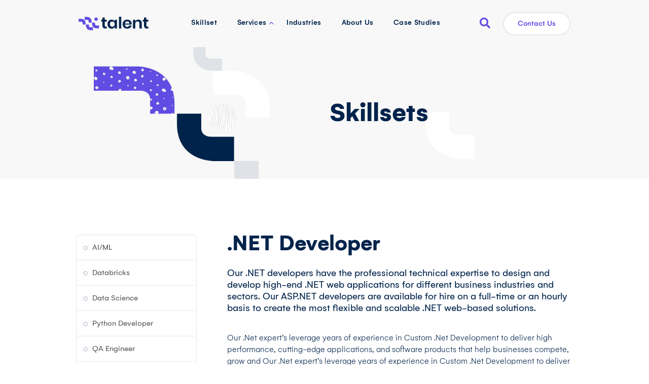

--- FILE ---
content_type: text/html; charset=UTF-8
request_url: https://www.mw2talent.com/net-developer/
body_size: 21848
content:
<!doctype html>
<html lang="en-US">
<head>
	<meta charset="UTF-8">
	<meta name="viewport" content="width=device-width, initial-scale=1">
	<link rel="profile" href="https://gmpg.org/xfn/11">

	<meta name='robots' content='index, follow, max-image-preview:large, max-snippet:-1, max-video-preview:-1' />

	<!-- This site is optimized with the Yoast SEO Premium plugin v20.0 (Yoast SEO v22.7) - https://yoast.com/wordpress/plugins/seo/ -->
	<title>Best .net developer in California|.Net Developer</title>
	<meta name="description" content="MW2 Talent is one of the best staff augmentation company in US which empowering the businesses in the globe to build a better ecosystem." />
	<link rel="canonical" href="https://www.mw2talent.com/net-developer/" />
	<meta property="og:locale" content="en_US" />
	<meta property="og:type" content="article" />
	<meta property="og:title" content=".NET Developer" />
	<meta property="og:description" content="MW2 Talent is one of the best staff augmentation company in US which empowering the businesses in the globe to build a better ecosystem." />
	<meta property="og:url" content="https://www.mw2talent.com/net-developer/" />
	<meta property="og:site_name" content="MW2Talent" />
	<meta property="article:modified_time" content="2022-06-06T09:41:46+00:00" />
	<meta property="og:image" content="https://www.mw2talent.com/wp-content/uploads/2021/12/boxicon1.png" />
	<meta name="twitter:card" content="summary_large_image" />
	<meta name="twitter:label1" content="Est. reading time" />
	<meta name="twitter:data1" content="4 minutes" />
	<script type="application/ld+json" class="yoast-schema-graph">{"@context":"https://schema.org","@graph":[{"@type":"WebPage","@id":"https://www.mw2talent.com/net-developer/","url":"https://www.mw2talent.com/net-developer/","name":"Best .net developer in California|.Net Developer","isPartOf":{"@id":"https://www.mw2talent.com/#website"},"primaryImageOfPage":{"@id":"https://www.mw2talent.com/net-developer/#primaryimage"},"image":{"@id":"https://www.mw2talent.com/net-developer/#primaryimage"},"thumbnailUrl":"https://www.mw2talent.com/wp-content/uploads/2021/12/boxicon1.png","datePublished":"2022-01-11T13:10:06+00:00","dateModified":"2022-06-06T09:41:46+00:00","description":"MW2 Talent is one of the best staff augmentation company in US which empowering the businesses in the globe to build a better ecosystem.","breadcrumb":{"@id":"https://www.mw2talent.com/net-developer/#breadcrumb"},"inLanguage":"en-US","potentialAction":[{"@type":"ReadAction","target":["https://www.mw2talent.com/net-developer/"]}]},{"@type":"ImageObject","inLanguage":"en-US","@id":"https://www.mw2talent.com/net-developer/#primaryimage","url":"https://www.mw2talent.com/wp-content/uploads/2021/12/boxicon1.png","contentUrl":"https://www.mw2talent.com/wp-content/uploads/2021/12/boxicon1.png","width":63,"height":63},{"@type":"BreadcrumbList","@id":"https://www.mw2talent.com/net-developer/#breadcrumb","itemListElement":[{"@type":"ListItem","position":1,"name":"Home","item":"https://www.mw2talent.com/"},{"@type":"ListItem","position":2,"name":".NET Developer"}]},{"@type":"WebSite","@id":"https://www.mw2talent.com/#website","url":"https://www.mw2talent.com/","name":"MW2Talent","description":"Talent for any Technology Stack, language or framework.","publisher":{"@id":"https://www.mw2talent.com/#organization"},"potentialAction":[{"@type":"SearchAction","target":{"@type":"EntryPoint","urlTemplate":"https://www.mw2talent.com/?s={search_term_string}"},"query-input":"required name=search_term_string"}],"inLanguage":"en-US"},{"@type":"Organization","@id":"https://www.mw2talent.com/#organization","name":"MW2 Talent","url":"https://www.mw2talent.com/","logo":{"@type":"ImageObject","inLanguage":"en-US","@id":"https://www.mw2talent.com/#/schema/logo/image/","url":"https://www.mw2talent.com/wp-content/uploads/2021/12/logo.png","contentUrl":"https://www.mw2talent.com/wp-content/uploads/2021/12/logo.png","width":185,"height":37,"caption":"MW2 Talent"},"image":{"@id":"https://www.mw2talent.com/#/schema/logo/image/"}}]}</script>
	<!-- / Yoast SEO Premium plugin. -->


<link rel='dns-prefetch' href='//www.googletagmanager.com' />
<link rel='dns-prefetch' href='//fonts.googleapis.com' />
<link rel="alternate" type="application/rss+xml" title="MW2Talent &raquo; Feed" href="https://www.mw2talent.com/feed/" />
<link rel="alternate" type="application/rss+xml" title="MW2Talent &raquo; Comments Feed" href="https://www.mw2talent.com/comments/feed/" />
<style id='classic-theme-styles-inline-css' type='text/css'>
/*! This file is auto-generated */
.wp-block-button__link{color:#fff;background-color:#32373c;border-radius:9999px;box-shadow:none;text-decoration:none;padding:calc(.667em + 2px) calc(1.333em + 2px);font-size:1.125em}.wp-block-file__button{background:#32373c;color:#fff;text-decoration:none}
</style>
<style id='global-styles-inline-css' type='text/css'>
body{--wp--preset--color--black: #000000;--wp--preset--color--cyan-bluish-gray: #abb8c3;--wp--preset--color--white: #ffffff;--wp--preset--color--pale-pink: #f78da7;--wp--preset--color--vivid-red: #cf2e2e;--wp--preset--color--luminous-vivid-orange: #ff6900;--wp--preset--color--luminous-vivid-amber: #fcb900;--wp--preset--color--light-green-cyan: #7bdcb5;--wp--preset--color--vivid-green-cyan: #00d084;--wp--preset--color--pale-cyan-blue: #8ed1fc;--wp--preset--color--vivid-cyan-blue: #0693e3;--wp--preset--color--vivid-purple: #9b51e0;--wp--preset--gradient--vivid-cyan-blue-to-vivid-purple: linear-gradient(135deg,rgba(6,147,227,1) 0%,rgb(155,81,224) 100%);--wp--preset--gradient--light-green-cyan-to-vivid-green-cyan: linear-gradient(135deg,rgb(122,220,180) 0%,rgb(0,208,130) 100%);--wp--preset--gradient--luminous-vivid-amber-to-luminous-vivid-orange: linear-gradient(135deg,rgba(252,185,0,1) 0%,rgba(255,105,0,1) 100%);--wp--preset--gradient--luminous-vivid-orange-to-vivid-red: linear-gradient(135deg,rgba(255,105,0,1) 0%,rgb(207,46,46) 100%);--wp--preset--gradient--very-light-gray-to-cyan-bluish-gray: linear-gradient(135deg,rgb(238,238,238) 0%,rgb(169,184,195) 100%);--wp--preset--gradient--cool-to-warm-spectrum: linear-gradient(135deg,rgb(74,234,220) 0%,rgb(151,120,209) 20%,rgb(207,42,186) 40%,rgb(238,44,130) 60%,rgb(251,105,98) 80%,rgb(254,248,76) 100%);--wp--preset--gradient--blush-light-purple: linear-gradient(135deg,rgb(255,206,236) 0%,rgb(152,150,240) 100%);--wp--preset--gradient--blush-bordeaux: linear-gradient(135deg,rgb(254,205,165) 0%,rgb(254,45,45) 50%,rgb(107,0,62) 100%);--wp--preset--gradient--luminous-dusk: linear-gradient(135deg,rgb(255,203,112) 0%,rgb(199,81,192) 50%,rgb(65,88,208) 100%);--wp--preset--gradient--pale-ocean: linear-gradient(135deg,rgb(255,245,203) 0%,rgb(182,227,212) 50%,rgb(51,167,181) 100%);--wp--preset--gradient--electric-grass: linear-gradient(135deg,rgb(202,248,128) 0%,rgb(113,206,126) 100%);--wp--preset--gradient--midnight: linear-gradient(135deg,rgb(2,3,129) 0%,rgb(40,116,252) 100%);--wp--preset--font-size--small: 13px;--wp--preset--font-size--medium: 20px;--wp--preset--font-size--large: 36px;--wp--preset--font-size--x-large: 42px;--wp--preset--spacing--20: 0.44rem;--wp--preset--spacing--30: 0.67rem;--wp--preset--spacing--40: 1rem;--wp--preset--spacing--50: 1.5rem;--wp--preset--spacing--60: 2.25rem;--wp--preset--spacing--70: 3.38rem;--wp--preset--spacing--80: 5.06rem;--wp--preset--shadow--natural: 6px 6px 9px rgba(0, 0, 0, 0.2);--wp--preset--shadow--deep: 12px 12px 50px rgba(0, 0, 0, 0.4);--wp--preset--shadow--sharp: 6px 6px 0px rgba(0, 0, 0, 0.2);--wp--preset--shadow--outlined: 6px 6px 0px -3px rgba(255, 255, 255, 1), 6px 6px rgba(0, 0, 0, 1);--wp--preset--shadow--crisp: 6px 6px 0px rgba(0, 0, 0, 1);}:where(.is-layout-flex){gap: 0.5em;}:where(.is-layout-grid){gap: 0.5em;}body .is-layout-flex{display: flex;}body .is-layout-flex{flex-wrap: wrap;align-items: center;}body .is-layout-flex > *{margin: 0;}body .is-layout-grid{display: grid;}body .is-layout-grid > *{margin: 0;}:where(.wp-block-columns.is-layout-flex){gap: 2em;}:where(.wp-block-columns.is-layout-grid){gap: 2em;}:where(.wp-block-post-template.is-layout-flex){gap: 1.25em;}:where(.wp-block-post-template.is-layout-grid){gap: 1.25em;}.has-black-color{color: var(--wp--preset--color--black) !important;}.has-cyan-bluish-gray-color{color: var(--wp--preset--color--cyan-bluish-gray) !important;}.has-white-color{color: var(--wp--preset--color--white) !important;}.has-pale-pink-color{color: var(--wp--preset--color--pale-pink) !important;}.has-vivid-red-color{color: var(--wp--preset--color--vivid-red) !important;}.has-luminous-vivid-orange-color{color: var(--wp--preset--color--luminous-vivid-orange) !important;}.has-luminous-vivid-amber-color{color: var(--wp--preset--color--luminous-vivid-amber) !important;}.has-light-green-cyan-color{color: var(--wp--preset--color--light-green-cyan) !important;}.has-vivid-green-cyan-color{color: var(--wp--preset--color--vivid-green-cyan) !important;}.has-pale-cyan-blue-color{color: var(--wp--preset--color--pale-cyan-blue) !important;}.has-vivid-cyan-blue-color{color: var(--wp--preset--color--vivid-cyan-blue) !important;}.has-vivid-purple-color{color: var(--wp--preset--color--vivid-purple) !important;}.has-black-background-color{background-color: var(--wp--preset--color--black) !important;}.has-cyan-bluish-gray-background-color{background-color: var(--wp--preset--color--cyan-bluish-gray) !important;}.has-white-background-color{background-color: var(--wp--preset--color--white) !important;}.has-pale-pink-background-color{background-color: var(--wp--preset--color--pale-pink) !important;}.has-vivid-red-background-color{background-color: var(--wp--preset--color--vivid-red) !important;}.has-luminous-vivid-orange-background-color{background-color: var(--wp--preset--color--luminous-vivid-orange) !important;}.has-luminous-vivid-amber-background-color{background-color: var(--wp--preset--color--luminous-vivid-amber) !important;}.has-light-green-cyan-background-color{background-color: var(--wp--preset--color--light-green-cyan) !important;}.has-vivid-green-cyan-background-color{background-color: var(--wp--preset--color--vivid-green-cyan) !important;}.has-pale-cyan-blue-background-color{background-color: var(--wp--preset--color--pale-cyan-blue) !important;}.has-vivid-cyan-blue-background-color{background-color: var(--wp--preset--color--vivid-cyan-blue) !important;}.has-vivid-purple-background-color{background-color: var(--wp--preset--color--vivid-purple) !important;}.has-black-border-color{border-color: var(--wp--preset--color--black) !important;}.has-cyan-bluish-gray-border-color{border-color: var(--wp--preset--color--cyan-bluish-gray) !important;}.has-white-border-color{border-color: var(--wp--preset--color--white) !important;}.has-pale-pink-border-color{border-color: var(--wp--preset--color--pale-pink) !important;}.has-vivid-red-border-color{border-color: var(--wp--preset--color--vivid-red) !important;}.has-luminous-vivid-orange-border-color{border-color: var(--wp--preset--color--luminous-vivid-orange) !important;}.has-luminous-vivid-amber-border-color{border-color: var(--wp--preset--color--luminous-vivid-amber) !important;}.has-light-green-cyan-border-color{border-color: var(--wp--preset--color--light-green-cyan) !important;}.has-vivid-green-cyan-border-color{border-color: var(--wp--preset--color--vivid-green-cyan) !important;}.has-pale-cyan-blue-border-color{border-color: var(--wp--preset--color--pale-cyan-blue) !important;}.has-vivid-cyan-blue-border-color{border-color: var(--wp--preset--color--vivid-cyan-blue) !important;}.has-vivid-purple-border-color{border-color: var(--wp--preset--color--vivid-purple) !important;}.has-vivid-cyan-blue-to-vivid-purple-gradient-background{background: var(--wp--preset--gradient--vivid-cyan-blue-to-vivid-purple) !important;}.has-light-green-cyan-to-vivid-green-cyan-gradient-background{background: var(--wp--preset--gradient--light-green-cyan-to-vivid-green-cyan) !important;}.has-luminous-vivid-amber-to-luminous-vivid-orange-gradient-background{background: var(--wp--preset--gradient--luminous-vivid-amber-to-luminous-vivid-orange) !important;}.has-luminous-vivid-orange-to-vivid-red-gradient-background{background: var(--wp--preset--gradient--luminous-vivid-orange-to-vivid-red) !important;}.has-very-light-gray-to-cyan-bluish-gray-gradient-background{background: var(--wp--preset--gradient--very-light-gray-to-cyan-bluish-gray) !important;}.has-cool-to-warm-spectrum-gradient-background{background: var(--wp--preset--gradient--cool-to-warm-spectrum) !important;}.has-blush-light-purple-gradient-background{background: var(--wp--preset--gradient--blush-light-purple) !important;}.has-blush-bordeaux-gradient-background{background: var(--wp--preset--gradient--blush-bordeaux) !important;}.has-luminous-dusk-gradient-background{background: var(--wp--preset--gradient--luminous-dusk) !important;}.has-pale-ocean-gradient-background{background: var(--wp--preset--gradient--pale-ocean) !important;}.has-electric-grass-gradient-background{background: var(--wp--preset--gradient--electric-grass) !important;}.has-midnight-gradient-background{background: var(--wp--preset--gradient--midnight) !important;}.has-small-font-size{font-size: var(--wp--preset--font-size--small) !important;}.has-medium-font-size{font-size: var(--wp--preset--font-size--medium) !important;}.has-large-font-size{font-size: var(--wp--preset--font-size--large) !important;}.has-x-large-font-size{font-size: var(--wp--preset--font-size--x-large) !important;}
.wp-block-navigation a:where(:not(.wp-element-button)){color: inherit;}
:where(.wp-block-post-template.is-layout-flex){gap: 1.25em;}:where(.wp-block-post-template.is-layout-grid){gap: 1.25em;}
:where(.wp-block-columns.is-layout-flex){gap: 2em;}:where(.wp-block-columns.is-layout-grid){gap: 2em;}
.wp-block-pullquote{font-size: 1.5em;line-height: 1.6;}
</style>
<link rel='stylesheet' id='wpo_min-header-0-css' href='https://www.mw2talent.com/wp-content/cache/wpo-minify/1745208336/assets/wpo-minify-header-713d8cad.min.css' type='text/css' media='all' />
<script type="505daf090a258a4a3efb8ce5-text/javascript" src="https://www.mw2talent.com/wp-includes/js/jquery/jquery.min.js" id="jquery-core-js"></script>
<script type="505daf090a258a4a3efb8ce5-text/javascript" src="https://www.mw2talent.com/wp-includes/js/jquery/jquery-migrate.min.js" id="jquery-migrate-js"></script>
<script type="505daf090a258a4a3efb8ce5-text/javascript" src="https://www.mw2talent.com/wp-content/plugins/wp-megamenu/addons/wpmm-featuresbox/wpmm-featuresbox.js" id="featuresbox-style-js"></script>
<script type="505daf090a258a4a3efb8ce5-text/javascript" id="postgrid-style-js-extra">
/* <![CDATA[ */
var postgrid_ajax_load = {"ajax_url":"https:\/\/www.mw2talent.com\/wp-admin\/admin-ajax.php","redirecturl":"https:\/\/www.mw2talent.com\/"};
/* ]]> */
</script>
<script type="505daf090a258a4a3efb8ce5-text/javascript" src="https://www.mw2talent.com/wp-content/plugins/wp-megamenu/addons/wpmm-gridpost/wpmm-gridpost.js" id="postgrid-style-js"></script>

<!-- Google Analytics snippet added by Site Kit -->
<script type="505daf090a258a4a3efb8ce5-text/javascript" src="https://www.googletagmanager.com/gtag/js?id=UA-226953031-1" id="google_gtagjs-js" async></script>
<script type="505daf090a258a4a3efb8ce5-text/javascript" id="google_gtagjs-js-after">
/* <![CDATA[ */
window.dataLayer = window.dataLayer || [];function gtag(){dataLayer.push(arguments);}
gtag('set', 'linker', {"domains":["www.mw2talent.com"]} );
gtag("js", new Date());
gtag("set", "developer_id.dZTNiMT", true);
gtag("config", "UA-226953031-1", {"anonymize_ip":true});
gtag("config", "G-68MZ1J2DR4");
/* ]]> */
</script>

<!-- End Google Analytics snippet added by Site Kit -->
<link rel="https://api.w.org/" href="https://www.mw2talent.com/wp-json/" /><link rel="alternate" type="application/json" href="https://www.mw2talent.com/wp-json/wp/v2/pages/3988" /><link rel="EditURI" type="application/rsd+xml" title="RSD" href="https://www.mw2talent.com/xmlrpc.php?rsd" />
<meta name="generator" content="WordPress 6.5.3" />
<link rel='shortlink' href='https://www.mw2talent.com/?p=3988' />
<link rel="alternate" type="application/json+oembed" href="https://www.mw2talent.com/wp-json/oembed/1.0/embed?url=https%3A%2F%2Fwww.mw2talent.com%2Fnet-developer%2F" />
<link rel="alternate" type="text/xml+oembed" href="https://www.mw2talent.com/wp-json/oembed/1.0/embed?url=https%3A%2F%2Fwww.mw2talent.com%2Fnet-developer%2F&#038;format=xml" />
<meta name="generator" content="Site Kit by Google 1.84.0" /><script type="505daf090a258a4a3efb8ce5-text/javascript">function initApollo(){var n=Math.random().toString(36).substring(7),o=document.createElement("script");
o.src="https://assets.apollo.io/micro/website-tracker/tracker.iife.js?nocache="+n,o.async=!0,o.defer=!0,
o.onload=function(){window.trackingFunctions.onLoad({appId:"6633a52fd998cc01c7925636"})},
document.head.appendChild(o)}initApollo();</script><style>.wp-megamenu-wrap &gt; ul.wp-megamenu &gt; li.wpmm_mega_menu &gt; .wpmm-strees-row-container 
                        &gt; ul.wp-megamenu-sub-menu { width: 100% !important;}.wp-megamenu &gt; li.wp-megamenu-item-1620.wpmm-item-fixed-width  &gt; ul.wp-megamenu-sub-menu { width: 100% !important;}.wpmm-nav-wrap ul.wp-megamenu&gt;li ul.wp-megamenu-sub-menu #wp-megamenu-item-1620&gt;a { }.wpmm-nav-wrap .wp-megamenu&gt;li&gt;ul.wp-megamenu-sub-menu li#wp-megamenu-item-1620&gt;a { }li#wp-megamenu-item-1620&gt; ul ul ul&gt; li { width: 100%; display: inline-block;} li#wp-megamenu-item-1620 a { }#wp-megamenu-item-1620&gt; .wp-megamenu-sub-menu { }.wp-megamenu-wrap &gt; ul.wp-megamenu &gt; li.wpmm_mega_menu &gt; .wpmm-strees-row-container 
                        &gt; ul.wp-megamenu-sub-menu { width: 100% !important;}.wp-megamenu &gt; li.wp-megamenu-item-2649.wpmm-item-fixed-width  &gt; ul.wp-megamenu-sub-menu { width: 100% !important;}.wpmm-nav-wrap ul.wp-megamenu&gt;li ul.wp-megamenu-sub-menu #wp-megamenu-item-2649&gt;a { }.wpmm-nav-wrap .wp-megamenu&gt;li&gt;ul.wp-megamenu-sub-menu li#wp-megamenu-item-2649&gt;a { }li#wp-megamenu-item-2649&gt; ul ul ul&gt; li { width: 100%; display: inline-block;} li#wp-megamenu-item-2649 a { }#wp-megamenu-item-2649&gt; .wp-megamenu-sub-menu { }.wp-megamenu-wrap &gt; ul.wp-megamenu &gt; li.wpmm_mega_menu &gt; .wpmm-strees-row-container 
                        &gt; ul.wp-megamenu-sub-menu { width: 100% !important;}.wp-megamenu &gt; li.wp-megamenu-item-2736.wpmm-item-fixed-width  &gt; ul.wp-megamenu-sub-menu { width: 100% !important;}.wpmm-nav-wrap ul.wp-megamenu&gt;li ul.wp-megamenu-sub-menu #wp-megamenu-item-2736&gt;a { }.wpmm-nav-wrap .wp-megamenu&gt;li&gt;ul.wp-megamenu-sub-menu li#wp-megamenu-item-2736&gt;a { }li#wp-megamenu-item-2736&gt; ul ul ul&gt; li { width: 100%; display: inline-block;} li#wp-megamenu-item-2736 a { }#wp-megamenu-item-2736&gt; .wp-megamenu-sub-menu { }.wp-megamenu-wrap &gt; ul.wp-megamenu &gt; li.wpmm_mega_menu &gt; .wpmm-strees-row-container 
                        &gt; ul.wp-megamenu-sub-menu { width: 100% !important;}.wp-megamenu &gt; li.wp-megamenu-item-2737.wpmm-item-fixed-width  &gt; ul.wp-megamenu-sub-menu { width: 100% !important;}.wpmm-nav-wrap ul.wp-megamenu&gt;li ul.wp-megamenu-sub-menu #wp-megamenu-item-2737&gt;a { }.wpmm-nav-wrap .wp-megamenu&gt;li&gt;ul.wp-megamenu-sub-menu li#wp-megamenu-item-2737&gt;a { }li#wp-megamenu-item-2737&gt; ul ul ul&gt; li { width: 100%; display: inline-block;} li#wp-megamenu-item-2737 a { }#wp-megamenu-item-2737&gt; .wp-megamenu-sub-menu { }.wp-megamenu-wrap &gt; ul.wp-megamenu &gt; li.wpmm_mega_menu &gt; .wpmm-strees-row-container 
                        &gt; ul.wp-megamenu-sub-menu { width: 100% !important;}.wp-megamenu &gt; li.wp-megamenu-item-1624.wpmm-item-fixed-width  &gt; ul.wp-megamenu-sub-menu { width: 100% !important;}.wpmm-nav-wrap ul.wp-megamenu&gt;li ul.wp-megamenu-sub-menu #wp-megamenu-item-1624&gt;a { }.wpmm-nav-wrap .wp-megamenu&gt;li&gt;ul.wp-megamenu-sub-menu li#wp-megamenu-item-1624&gt;a { }li#wp-megamenu-item-1624&gt; ul ul ul&gt; li { width: 100%; display: inline-block;} li#wp-megamenu-item-1624 a { }#wp-megamenu-item-1624&gt; .wp-megamenu-sub-menu { }.wp-megamenu-wrap &gt; ul.wp-megamenu &gt; li.wpmm_mega_menu &gt; .wpmm-strees-row-container 
                        &gt; ul.wp-megamenu-sub-menu { width: 100% !important;}.wp-megamenu &gt; li.wp-megamenu-item-2946.wpmm-item-fixed-width  &gt; ul.wp-megamenu-sub-menu { width: 100% !important;}.wpmm-nav-wrap ul.wp-megamenu&gt;li ul.wp-megamenu-sub-menu #wp-megamenu-item-2946&gt;a { }.wpmm-nav-wrap .wp-megamenu&gt;li&gt;ul.wp-megamenu-sub-menu li#wp-megamenu-item-2946&gt;a { }li#wp-megamenu-item-2946&gt; ul ul ul&gt; li { width: 100%; display: inline-block;} li#wp-megamenu-item-2946 a { }#wp-megamenu-item-2946&gt; .wp-megamenu-sub-menu { }.wp-megamenu-wrap &gt; ul.wp-megamenu &gt; li.wpmm_mega_menu &gt; .wpmm-strees-row-container 
                        &gt; ul.wp-megamenu-sub-menu { width: 100% !important;}.wp-megamenu &gt; li.wp-megamenu-item-3038.wpmm-item-fixed-width  &gt; ul.wp-megamenu-sub-menu { width: 100% !important;}.wpmm-nav-wrap ul.wp-megamenu&gt;li ul.wp-megamenu-sub-menu #wp-megamenu-item-3038&gt;a { }.wpmm-nav-wrap .wp-megamenu&gt;li&gt;ul.wp-megamenu-sub-menu li#wp-megamenu-item-3038&gt;a { }li#wp-megamenu-item-3038&gt; ul ul ul&gt; li { width: 100%; display: inline-block;} li#wp-megamenu-item-3038 a { }#wp-megamenu-item-3038&gt; .wp-megamenu-sub-menu { }.wp-megamenu-wrap &gt; ul.wp-megamenu &gt; li.wpmm_mega_menu &gt; .wpmm-strees-row-container 
                        &gt; ul.wp-megamenu-sub-menu { width: 100% !important;}.wp-megamenu &gt; li.wp-megamenu-item-3277.wpmm-item-fixed-width  &gt; ul.wp-megamenu-sub-menu { width: 100% !important;}.wpmm-nav-wrap ul.wp-megamenu&gt;li ul.wp-megamenu-sub-menu #wp-megamenu-item-3277&gt;a { }.wpmm-nav-wrap .wp-megamenu&gt;li&gt;ul.wp-megamenu-sub-menu li#wp-megamenu-item-3277&gt;a { }li#wp-megamenu-item-3277&gt; ul ul ul&gt; li { width: 100%; display: inline-block;} li#wp-megamenu-item-3277 a { }#wp-megamenu-item-3277&gt; .wp-megamenu-sub-menu { }.wp-megamenu-wrap &gt; ul.wp-megamenu &gt; li.wpmm_mega_menu &gt; .wpmm-strees-row-container 
                        &gt; ul.wp-megamenu-sub-menu { width: 100% !important;}.wp-megamenu &gt; li.wp-megamenu-item-3278.wpmm-item-fixed-width  &gt; ul.wp-megamenu-sub-menu { width: 100% !important;}.wpmm-nav-wrap ul.wp-megamenu&gt;li ul.wp-megamenu-sub-menu #wp-megamenu-item-3278&gt;a { }.wpmm-nav-wrap .wp-megamenu&gt;li&gt;ul.wp-megamenu-sub-menu li#wp-megamenu-item-3278&gt;a { }li#wp-megamenu-item-3278&gt; ul ul ul&gt; li { width: 100%; display: inline-block;} li#wp-megamenu-item-3278 a { }#wp-megamenu-item-3278&gt; .wp-megamenu-sub-menu { }.wp-megamenu-wrap &gt; ul.wp-megamenu &gt; li.wpmm_mega_menu &gt; .wpmm-strees-row-container 
                        &gt; ul.wp-megamenu-sub-menu { width: 100% !important;}.wp-megamenu &gt; li.wp-megamenu-item-3279.wpmm-item-fixed-width  &gt; ul.wp-megamenu-sub-menu { width: 100% !important;}.wpmm-nav-wrap ul.wp-megamenu&gt;li ul.wp-megamenu-sub-menu #wp-megamenu-item-3279&gt;a { }.wpmm-nav-wrap .wp-megamenu&gt;li&gt;ul.wp-megamenu-sub-menu li#wp-megamenu-item-3279&gt;a { }li#wp-megamenu-item-3279&gt; ul ul ul&gt; li { width: 100%; display: inline-block;} li#wp-megamenu-item-3279 a { }#wp-megamenu-item-3279&gt; .wp-megamenu-sub-menu { }.wp-megamenu-wrap &gt; ul.wp-megamenu &gt; li.wpmm_mega_menu &gt; .wpmm-strees-row-container 
                        &gt; ul.wp-megamenu-sub-menu { width: 100% !important;}.wp-megamenu &gt; li.wp-megamenu-item-3276.wpmm-item-fixed-width  &gt; ul.wp-megamenu-sub-menu { width: 100% !important;}.wpmm-nav-wrap ul.wp-megamenu&gt;li ul.wp-megamenu-sub-menu #wp-megamenu-item-3276&gt;a { }.wpmm-nav-wrap .wp-megamenu&gt;li&gt;ul.wp-megamenu-sub-menu li#wp-megamenu-item-3276&gt;a { }li#wp-megamenu-item-3276&gt; ul ul ul&gt; li { width: 100%; display: inline-block;} li#wp-megamenu-item-3276 a { }#wp-megamenu-item-3276&gt; .wp-megamenu-sub-menu { }.wp-megamenu-wrap &gt; ul.wp-megamenu &gt; li.wpmm_mega_menu &gt; .wpmm-strees-row-container 
                        &gt; ul.wp-megamenu-sub-menu { width: 100% !important;}.wp-megamenu &gt; li.wp-megamenu-item-3342.wpmm-item-fixed-width  &gt; ul.wp-megamenu-sub-menu { width: 100% !important;}.wpmm-nav-wrap ul.wp-megamenu&gt;li ul.wp-megamenu-sub-menu #wp-megamenu-item-3342&gt;a { }.wpmm-nav-wrap .wp-megamenu&gt;li&gt;ul.wp-megamenu-sub-menu li#wp-megamenu-item-3342&gt;a { }li#wp-megamenu-item-3342&gt; ul ul ul&gt; li { width: 100%; display: inline-block;} li#wp-megamenu-item-3342 a { }#wp-megamenu-item-3342&gt; .wp-megamenu-sub-menu { }.wp-megamenu-wrap &gt; ul.wp-megamenu &gt; li.wpmm_mega_menu &gt; .wpmm-strees-row-container 
                        &gt; ul.wp-megamenu-sub-menu { width: 100% !important;}.wp-megamenu &gt; li.wp-megamenu-item-3341.wpmm-item-fixed-width  &gt; ul.wp-megamenu-sub-menu { width: 100% !important;}.wpmm-nav-wrap ul.wp-megamenu&gt;li ul.wp-megamenu-sub-menu #wp-megamenu-item-3341&gt;a { }.wpmm-nav-wrap .wp-megamenu&gt;li&gt;ul.wp-megamenu-sub-menu li#wp-megamenu-item-3341&gt;a { }li#wp-megamenu-item-3341&gt; ul ul ul&gt; li { width: 100%; display: inline-block;} li#wp-megamenu-item-3341 a { }#wp-megamenu-item-3341&gt; .wp-megamenu-sub-menu { }.wp-megamenu-wrap &gt; ul.wp-megamenu &gt; li.wpmm_mega_menu &gt; .wpmm-strees-row-container 
                        &gt; ul.wp-megamenu-sub-menu { width: 100% !important;}.wp-megamenu &gt; li.wp-megamenu-item-3388.wpmm-item-fixed-width  &gt; ul.wp-megamenu-sub-menu { width: 100% !important;}.wpmm-nav-wrap ul.wp-megamenu&gt;li ul.wp-megamenu-sub-menu #wp-megamenu-item-3388&gt;a { }.wpmm-nav-wrap .wp-megamenu&gt;li&gt;ul.wp-megamenu-sub-menu li#wp-megamenu-item-3388&gt;a { }li#wp-megamenu-item-3388&gt; ul ul ul&gt; li { width: 100%; display: inline-block;} li#wp-megamenu-item-3388 a { }#wp-megamenu-item-3388&gt; .wp-megamenu-sub-menu { }.wp-megamenu-wrap &gt; ul.wp-megamenu &gt; li.wpmm_mega_menu &gt; .wpmm-strees-row-container 
                        &gt; ul.wp-megamenu-sub-menu { width: 100% !important;}.wp-megamenu &gt; li.wp-megamenu-item-1967.wpmm-item-fixed-width  &gt; ul.wp-megamenu-sub-menu { width: 100% !important;}.wpmm-nav-wrap ul.wp-megamenu&gt;li ul.wp-megamenu-sub-menu #wp-megamenu-item-1967&gt;a { }.wpmm-nav-wrap .wp-megamenu&gt;li&gt;ul.wp-megamenu-sub-menu li#wp-megamenu-item-1967&gt;a { }li#wp-megamenu-item-1967&gt; ul ul ul&gt; li { width: 100%; display: inline-block;} li#wp-megamenu-item-1967 a { }#wp-megamenu-item-1967&gt; .wp-megamenu-sub-menu { }.wp-megamenu-wrap &gt; ul.wp-megamenu &gt; li.wpmm_mega_menu &gt; .wpmm-strees-row-container 
                        &gt; ul.wp-megamenu-sub-menu { width: 100% !important;}.wp-megamenu &gt; li.wp-megamenu-item-1962.wpmm-item-fixed-width  &gt; ul.wp-megamenu-sub-menu { width: 100% !important;}.wpmm-nav-wrap ul.wp-megamenu&gt;li ul.wp-megamenu-sub-menu #wp-megamenu-item-1962&gt;a { }.wpmm-nav-wrap .wp-megamenu&gt;li&gt;ul.wp-megamenu-sub-menu li#wp-megamenu-item-1962&gt;a { }li#wp-megamenu-item-1962&gt; ul ul ul&gt; li { width: 100%; display: inline-block;} li#wp-megamenu-item-1962 a { }#wp-megamenu-item-1962&gt; .wp-megamenu-sub-menu { }.wp-megamenu-wrap &gt; ul.wp-megamenu &gt; li.wpmm_mega_menu &gt; .wpmm-strees-row-container 
                        &gt; ul.wp-megamenu-sub-menu { width: 100% !important;}.wp-megamenu &gt; li.wp-megamenu-item-1964.wpmm-item-fixed-width  &gt; ul.wp-megamenu-sub-menu { width: 100% !important;}.wpmm-nav-wrap ul.wp-megamenu&gt;li ul.wp-megamenu-sub-menu #wp-megamenu-item-1964&gt;a { }.wpmm-nav-wrap .wp-megamenu&gt;li&gt;ul.wp-megamenu-sub-menu li#wp-megamenu-item-1964&gt;a { }li#wp-megamenu-item-1964&gt; ul ul ul&gt; li { width: 100%; display: inline-block;} li#wp-megamenu-item-1964 a { }#wp-megamenu-item-1964&gt; .wp-megamenu-sub-menu { }.wp-megamenu-wrap &gt; ul.wp-megamenu &gt; li.wpmm_mega_menu &gt; .wpmm-strees-row-container 
                        &gt; ul.wp-megamenu-sub-menu { width: 100% !important;}.wp-megamenu &gt; li.wp-megamenu-item-1966.wpmm-item-fixed-width  &gt; ul.wp-megamenu-sub-menu { width: 100% !important;}.wpmm-nav-wrap ul.wp-megamenu&gt;li ul.wp-megamenu-sub-menu #wp-megamenu-item-1966&gt;a { }.wpmm-nav-wrap .wp-megamenu&gt;li&gt;ul.wp-megamenu-sub-menu li#wp-megamenu-item-1966&gt;a { }li#wp-megamenu-item-1966&gt; ul ul ul&gt; li { width: 100%; display: inline-block;} li#wp-megamenu-item-1966 a { }#wp-megamenu-item-1966&gt; .wp-megamenu-sub-menu { }.wp-megamenu-wrap &gt; ul.wp-megamenu &gt; li.wpmm_mega_menu &gt; .wpmm-strees-row-container 
                        &gt; ul.wp-megamenu-sub-menu { width: 100% !important;}.wp-megamenu &gt; li.wp-megamenu-item-1960.wpmm-item-fixed-width  &gt; ul.wp-megamenu-sub-menu { width: 100% !important;}.wpmm-nav-wrap ul.wp-megamenu&gt;li ul.wp-megamenu-sub-menu #wp-megamenu-item-1960&gt;a { }.wpmm-nav-wrap .wp-megamenu&gt;li&gt;ul.wp-megamenu-sub-menu li#wp-megamenu-item-1960&gt;a { }li#wp-megamenu-item-1960&gt; ul ul ul&gt; li { width: 100%; display: inline-block;} li#wp-megamenu-item-1960 a { }#wp-megamenu-item-1960&gt; .wp-megamenu-sub-menu { }.wp-megamenu-wrap &gt; ul.wp-megamenu &gt; li.wpmm_mega_menu &gt; .wpmm-strees-row-container 
                        &gt; ul.wp-megamenu-sub-menu { width: 100% !important;}.wp-megamenu &gt; li.wp-megamenu-item-3982.wpmm-item-fixed-width  &gt; ul.wp-megamenu-sub-menu { width: 100% !important;}.wpmm-nav-wrap ul.wp-megamenu&gt;li ul.wp-megamenu-sub-menu #wp-megamenu-item-3982&gt;a { }.wpmm-nav-wrap .wp-megamenu&gt;li&gt;ul.wp-megamenu-sub-menu li#wp-megamenu-item-3982&gt;a { }li#wp-megamenu-item-3982&gt; ul ul ul&gt; li { width: 100%; display: inline-block;} li#wp-megamenu-item-3982 a { }#wp-megamenu-item-3982&gt; .wp-megamenu-sub-menu { }.wp-megamenu-wrap &gt; ul.wp-megamenu &gt; li.wpmm_mega_menu &gt; .wpmm-strees-row-container 
                        &gt; ul.wp-megamenu-sub-menu { width: 100% !important;}.wp-megamenu &gt; li.wp-megamenu-item-3984.wpmm-item-fixed-width  &gt; ul.wp-megamenu-sub-menu { width: 100% !important;}.wpmm-nav-wrap ul.wp-megamenu&gt;li ul.wp-megamenu-sub-menu #wp-megamenu-item-3984&gt;a { }.wpmm-nav-wrap .wp-megamenu&gt;li&gt;ul.wp-megamenu-sub-menu li#wp-megamenu-item-3984&gt;a { }li#wp-megamenu-item-3984&gt; ul ul ul&gt; li { width: 100%; display: inline-block;} li#wp-megamenu-item-3984 a { }#wp-megamenu-item-3984&gt; .wp-megamenu-sub-menu { }.wp-megamenu-wrap &gt; ul.wp-megamenu &gt; li.wpmm_mega_menu &gt; .wpmm-strees-row-container 
                        &gt; ul.wp-megamenu-sub-menu { width: 100% !important;}.wp-megamenu &gt; li.wp-megamenu-item-3986.wpmm-item-fixed-width  &gt; ul.wp-megamenu-sub-menu { width: 100% !important;}.wpmm-nav-wrap ul.wp-megamenu&gt;li ul.wp-megamenu-sub-menu #wp-megamenu-item-3986&gt;a { }.wpmm-nav-wrap .wp-megamenu&gt;li&gt;ul.wp-megamenu-sub-menu li#wp-megamenu-item-3986&gt;a { }li#wp-megamenu-item-3986&gt; ul ul ul&gt; li { width: 100%; display: inline-block;} li#wp-megamenu-item-3986 a { }#wp-megamenu-item-3986&gt; .wp-megamenu-sub-menu { }.wp-megamenu-wrap &gt; ul.wp-megamenu &gt; li.wpmm_mega_menu &gt; .wpmm-strees-row-container 
                        &gt; ul.wp-megamenu-sub-menu { width: 100% !important;}.wp-megamenu &gt; li.wp-megamenu-item-3980.wpmm-item-fixed-width  &gt; ul.wp-megamenu-sub-menu { width: 100% !important;}.wpmm-nav-wrap ul.wp-megamenu&gt;li ul.wp-megamenu-sub-menu #wp-megamenu-item-3980&gt;a { }.wpmm-nav-wrap .wp-megamenu&gt;li&gt;ul.wp-megamenu-sub-menu li#wp-megamenu-item-3980&gt;a { }li#wp-megamenu-item-3980&gt; ul ul ul&gt; li { width: 100%; display: inline-block;} li#wp-megamenu-item-3980 a { }#wp-megamenu-item-3980&gt; .wp-megamenu-sub-menu { }.wp-megamenu-wrap &gt; ul.wp-megamenu &gt; li.wpmm_mega_menu &gt; .wpmm-strees-row-container 
                        &gt; ul.wp-megamenu-sub-menu { width: 100% !important;}.wp-megamenu &gt; li.wp-megamenu-item-3985.wpmm-item-fixed-width  &gt; ul.wp-megamenu-sub-menu { width: 100% !important;}.wpmm-nav-wrap ul.wp-megamenu&gt;li ul.wp-megamenu-sub-menu #wp-megamenu-item-3985&gt;a { }.wpmm-nav-wrap .wp-megamenu&gt;li&gt;ul.wp-megamenu-sub-menu li#wp-megamenu-item-3985&gt;a { }li#wp-megamenu-item-3985&gt; ul ul ul&gt; li { width: 100%; display: inline-block;} li#wp-megamenu-item-3985 a { }#wp-megamenu-item-3985&gt; .wp-megamenu-sub-menu { }.wp-megamenu-wrap &gt; ul.wp-megamenu &gt; li.wpmm_mega_menu &gt; .wpmm-strees-row-container 
                        &gt; ul.wp-megamenu-sub-menu { width: 100% !important;}.wp-megamenu &gt; li.wp-megamenu-item-3983.wpmm-item-fixed-width  &gt; ul.wp-megamenu-sub-menu { width: 100% !important;}.wpmm-nav-wrap ul.wp-megamenu&gt;li ul.wp-megamenu-sub-menu #wp-megamenu-item-3983&gt;a { }.wpmm-nav-wrap .wp-megamenu&gt;li&gt;ul.wp-megamenu-sub-menu li#wp-megamenu-item-3983&gt;a { }li#wp-megamenu-item-3983&gt; ul ul ul&gt; li { width: 100%; display: inline-block;} li#wp-megamenu-item-3983 a { }#wp-megamenu-item-3983&gt; .wp-megamenu-sub-menu { }.wp-megamenu-wrap &gt; ul.wp-megamenu &gt; li.wpmm_mega_menu &gt; .wpmm-strees-row-container 
                        &gt; ul.wp-megamenu-sub-menu { width: 100% !important;}.wp-megamenu &gt; li.wp-megamenu-item-3981.wpmm-item-fixed-width  &gt; ul.wp-megamenu-sub-menu { width: 100% !important;}.wpmm-nav-wrap ul.wp-megamenu&gt;li ul.wp-megamenu-sub-menu #wp-megamenu-item-3981&gt;a { }.wpmm-nav-wrap .wp-megamenu&gt;li&gt;ul.wp-megamenu-sub-menu li#wp-megamenu-item-3981&gt;a { }li#wp-megamenu-item-3981&gt; ul ul ul&gt; li { width: 100%; display: inline-block;} li#wp-megamenu-item-3981 a { }#wp-megamenu-item-3981&gt; .wp-megamenu-sub-menu { }.wp-megamenu-wrap &gt; ul.wp-megamenu &gt; li.wpmm_mega_menu &gt; .wpmm-strees-row-container 
                        &gt; ul.wp-megamenu-sub-menu { width: 100% !important;}.wp-megamenu &gt; li.wp-megamenu-item-3993.wpmm-item-fixed-width  &gt; ul.wp-megamenu-sub-menu { width: 100% !important;}.wpmm-nav-wrap ul.wp-megamenu&gt;li ul.wp-megamenu-sub-menu #wp-megamenu-item-3993&gt;a { }.wpmm-nav-wrap .wp-megamenu&gt;li&gt;ul.wp-megamenu-sub-menu li#wp-megamenu-item-3993&gt;a { }li#wp-megamenu-item-3993&gt; ul ul ul&gt; li { width: 100%; display: inline-block;} li#wp-megamenu-item-3993 a { }#wp-megamenu-item-3993&gt; .wp-megamenu-sub-menu { }.wp-megamenu-wrap &gt; ul.wp-megamenu &gt; li.wpmm_mega_menu &gt; .wpmm-strees-row-container 
                        &gt; ul.wp-megamenu-sub-menu { width: 100% !important;}.wp-megamenu &gt; li.wp-megamenu-item-4004.wpmm-item-fixed-width  &gt; ul.wp-megamenu-sub-menu { width: 100% !important;}.wpmm-nav-wrap ul.wp-megamenu&gt;li ul.wp-megamenu-sub-menu #wp-megamenu-item-4004&gt;a { }.wpmm-nav-wrap .wp-megamenu&gt;li&gt;ul.wp-megamenu-sub-menu li#wp-megamenu-item-4004&gt;a { }li#wp-megamenu-item-4004&gt; ul ul ul&gt; li { width: 100%; display: inline-block;} li#wp-megamenu-item-4004 a { }#wp-megamenu-item-4004&gt; .wp-megamenu-sub-menu { }.wp-megamenu-wrap &gt; ul.wp-megamenu &gt; li.wpmm_mega_menu &gt; .wpmm-strees-row-container 
                        &gt; ul.wp-megamenu-sub-menu { width: 100% !important;}.wp-megamenu &gt; li.wp-megamenu-item-4005.wpmm-item-fixed-width  &gt; ul.wp-megamenu-sub-menu { width: 100% !important;}.wpmm-nav-wrap ul.wp-megamenu&gt;li ul.wp-megamenu-sub-menu #wp-megamenu-item-4005&gt;a { }.wpmm-nav-wrap .wp-megamenu&gt;li&gt;ul.wp-megamenu-sub-menu li#wp-megamenu-item-4005&gt;a { }li#wp-megamenu-item-4005&gt; ul ul ul&gt; li { width: 100%; display: inline-block;} li#wp-megamenu-item-4005 a { }#wp-megamenu-item-4005&gt; .wp-megamenu-sub-menu { }.wp-megamenu-wrap &gt; ul.wp-megamenu &gt; li.wpmm_mega_menu &gt; .wpmm-strees-row-container 
                        &gt; ul.wp-megamenu-sub-menu { width: 100% !important;}.wp-megamenu &gt; li.wp-megamenu-item-176.wpmm-item-fixed-width  &gt; ul.wp-megamenu-sub-menu { width: 100% !important;}.wpmm-nav-wrap ul.wp-megamenu&gt;li ul.wp-megamenu-sub-menu #wp-megamenu-item-176&gt;a { }.wpmm-nav-wrap .wp-megamenu&gt;li&gt;ul.wp-megamenu-sub-menu li#wp-megamenu-item-176&gt;a { }li#wp-megamenu-item-176&gt; ul ul ul&gt; li { width: 100%; display: inline-block;} li#wp-megamenu-item-176 a { }#wp-megamenu-item-176&gt; .wp-megamenu-sub-menu { }.wp-megamenu-wrap &gt; ul.wp-megamenu &gt; li.wpmm_mega_menu &gt; .wpmm-strees-row-container 
                        &gt; ul.wp-megamenu-sub-menu { width: 100% !important;}.wp-megamenu &gt; li.wp-megamenu-item-178.wpmm-item-fixed-width  &gt; ul.wp-megamenu-sub-menu { width: 100% !important;}.wpmm-nav-wrap ul.wp-megamenu&gt;li ul.wp-megamenu-sub-menu #wp-megamenu-item-178&gt;a { }.wpmm-nav-wrap .wp-megamenu&gt;li&gt;ul.wp-megamenu-sub-menu li#wp-megamenu-item-178&gt;a { }li#wp-megamenu-item-178&gt; ul ul ul&gt; li { width: 100%; display: inline-block;} li#wp-megamenu-item-178 a { }#wp-megamenu-item-178&gt; .wp-megamenu-sub-menu { }.wp-megamenu-wrap &gt; ul.wp-megamenu &gt; li.wpmm_mega_menu &gt; .wpmm-strees-row-container 
                        &gt; ul.wp-megamenu-sub-menu { width: 100% !important;}.wp-megamenu &gt; li.wp-megamenu-item-179.wpmm-item-fixed-width  &gt; ul.wp-megamenu-sub-menu { width: 100% !important;}.wpmm-nav-wrap ul.wp-megamenu&gt;li ul.wp-megamenu-sub-menu #wp-megamenu-item-179&gt;a { }.wpmm-nav-wrap .wp-megamenu&gt;li&gt;ul.wp-megamenu-sub-menu li#wp-megamenu-item-179&gt;a { }li#wp-megamenu-item-179&gt; ul ul ul&gt; li { width: 100%; display: inline-block;} li#wp-megamenu-item-179 a { }#wp-megamenu-item-179&gt; .wp-megamenu-sub-menu { }.wp-megamenu-wrap &gt; ul.wp-megamenu &gt; li.wpmm_mega_menu &gt; .wpmm-strees-row-container 
                        &gt; ul.wp-megamenu-sub-menu { width: 100% !important;}.wp-megamenu &gt; li.wp-megamenu-item-177.wpmm-item-fixed-width  &gt; ul.wp-megamenu-sub-menu { width: 100% !important;}.wpmm-nav-wrap ul.wp-megamenu&gt;li ul.wp-megamenu-sub-menu #wp-megamenu-item-177&gt;a { }.wpmm-nav-wrap .wp-megamenu&gt;li&gt;ul.wp-megamenu-sub-menu li#wp-megamenu-item-177&gt;a { }li#wp-megamenu-item-177&gt; ul ul ul&gt; li { width: 100%; display: inline-block;} li#wp-megamenu-item-177 a { }#wp-megamenu-item-177&gt; .wp-megamenu-sub-menu { }.wp-megamenu-wrap &gt; ul.wp-megamenu &gt; li.wpmm_mega_menu &gt; .wpmm-strees-row-container 
                        &gt; ul.wp-megamenu-sub-menu { width: 100% !important;}.wp-megamenu &gt; li.wp-megamenu-item-7528.wpmm-item-fixed-width  &gt; ul.wp-megamenu-sub-menu { width: 100% !important;}.wpmm-nav-wrap ul.wp-megamenu&gt;li ul.wp-megamenu-sub-menu #wp-megamenu-item-7528&gt;a { }.wpmm-nav-wrap .wp-megamenu&gt;li&gt;ul.wp-megamenu-sub-menu li#wp-megamenu-item-7528&gt;a { }li#wp-megamenu-item-7528&gt; ul ul ul&gt; li { width: 100%; display: inline-block;} li#wp-megamenu-item-7528 a { }#wp-megamenu-item-7528&gt; .wp-megamenu-sub-menu { }.wp-megamenu-wrap &gt; ul.wp-megamenu &gt; li.wpmm_mega_menu &gt; .wpmm-strees-row-container 
                        &gt; ul.wp-megamenu-sub-menu { width: 100% !important;}.wp-megamenu &gt; li.wp-megamenu-item-7843.wpmm-item-fixed-width  &gt; ul.wp-megamenu-sub-menu { width: 100% !important;}.wpmm-nav-wrap ul.wp-megamenu&gt;li ul.wp-megamenu-sub-menu #wp-megamenu-item-7843&gt;a { }.wpmm-nav-wrap .wp-megamenu&gt;li&gt;ul.wp-megamenu-sub-menu li#wp-megamenu-item-7843&gt;a { }li#wp-megamenu-item-7843&gt; ul ul ul&gt; li { width: 100%; display: inline-block;} li#wp-megamenu-item-7843 a { }#wp-megamenu-item-7843&gt; .wp-megamenu-sub-menu { }.wp-megamenu-wrap &gt; ul.wp-megamenu &gt; li.wpmm_mega_menu &gt; .wpmm-strees-row-container 
                        &gt; ul.wp-megamenu-sub-menu { width: 100% !important;}.wp-megamenu &gt; li.wp-megamenu-item-8049.wpmm-item-fixed-width  &gt; ul.wp-megamenu-sub-menu { width: 100% !important;}.wpmm-nav-wrap ul.wp-megamenu&gt;li ul.wp-megamenu-sub-menu #wp-megamenu-item-8049&gt;a { }.wpmm-nav-wrap .wp-megamenu&gt;li&gt;ul.wp-megamenu-sub-menu li#wp-megamenu-item-8049&gt;a { }li#wp-megamenu-item-8049&gt; ul ul ul&gt; li { width: 100%; display: inline-block;} li#wp-megamenu-item-8049 a { }#wp-megamenu-item-8049&gt; .wp-megamenu-sub-menu { }.wp-megamenu-wrap &gt; ul.wp-megamenu &gt; li.wpmm_mega_menu &gt; .wpmm-strees-row-container 
                        &gt; ul.wp-megamenu-sub-menu { width: 100% !important;}.wp-megamenu &gt; li.wp-megamenu-item-8249.wpmm-item-fixed-width  &gt; ul.wp-megamenu-sub-menu { width: 100% !important;}.wpmm-nav-wrap ul.wp-megamenu&gt;li ul.wp-megamenu-sub-menu #wp-megamenu-item-8249&gt;a { }.wpmm-nav-wrap .wp-megamenu&gt;li&gt;ul.wp-megamenu-sub-menu li#wp-megamenu-item-8249&gt;a { }li#wp-megamenu-item-8249&gt; ul ul ul&gt; li { width: 100%; display: inline-block;} li#wp-megamenu-item-8249 a { }#wp-megamenu-item-8249&gt; .wp-megamenu-sub-menu { }.wp-megamenu-wrap &gt; ul.wp-megamenu &gt; li.wpmm_mega_menu &gt; .wpmm-strees-row-container 
                        &gt; ul.wp-megamenu-sub-menu { width: 100% !important;}.wp-megamenu &gt; li.wp-megamenu-item-8484.wpmm-item-fixed-width  &gt; ul.wp-megamenu-sub-menu { width: 100% !important;}.wpmm-nav-wrap ul.wp-megamenu&gt;li ul.wp-megamenu-sub-menu #wp-megamenu-item-8484&gt;a { }.wpmm-nav-wrap .wp-megamenu&gt;li&gt;ul.wp-megamenu-sub-menu li#wp-megamenu-item-8484&gt;a { }li#wp-megamenu-item-8484&gt; ul ul ul&gt; li { width: 100%; display: inline-block;} li#wp-megamenu-item-8484 a { }#wp-megamenu-item-8484&gt; .wp-megamenu-sub-menu { }.wp-megamenu-wrap &gt; ul.wp-megamenu &gt; li.wpmm_mega_menu &gt; .wpmm-strees-row-container 
                        &gt; ul.wp-megamenu-sub-menu { width: 100% !important;}.wp-megamenu &gt; li.wp-megamenu-item-8675.wpmm-item-fixed-width  &gt; ul.wp-megamenu-sub-menu { width: 100% !important;}.wpmm-nav-wrap ul.wp-megamenu&gt;li ul.wp-megamenu-sub-menu #wp-megamenu-item-8675&gt;a { }.wpmm-nav-wrap .wp-megamenu&gt;li&gt;ul.wp-megamenu-sub-menu li#wp-megamenu-item-8675&gt;a { }li#wp-megamenu-item-8675&gt; ul ul ul&gt; li { width: 100%; display: inline-block;} li#wp-megamenu-item-8675 a { }#wp-megamenu-item-8675&gt; .wp-megamenu-sub-menu { }.wp-megamenu-wrap &gt; ul.wp-megamenu &gt; li.wpmm_mega_menu &gt; .wpmm-strees-row-container 
                        &gt; ul.wp-megamenu-sub-menu { width: 100% !important;}.wp-megamenu &gt; li.wp-megamenu-item-888.wpmm-item-fixed-width  &gt; ul.wp-megamenu-sub-menu { width: 100% !important;}.wpmm-nav-wrap ul.wp-megamenu&gt;li ul.wp-megamenu-sub-menu #wp-megamenu-item-888&gt;a { }.wpmm-nav-wrap .wp-megamenu&gt;li&gt;ul.wp-megamenu-sub-menu li#wp-megamenu-item-888&gt;a { }li#wp-megamenu-item-888&gt; ul ul ul&gt; li { width: 100%; display: inline-block;} li#wp-megamenu-item-888 a { }#wp-megamenu-item-888&gt; .wp-megamenu-sub-menu { }.wp-megamenu-wrap &gt; ul.wp-megamenu &gt; li.wpmm_mega_menu &gt; .wpmm-strees-row-container 
                        &gt; ul.wp-megamenu-sub-menu { width: 100% !important;}.wp-megamenu &gt; li.wp-megamenu-item-908.wpmm-item-fixed-width  &gt; ul.wp-megamenu-sub-menu { width: 100% !important;}.wpmm-nav-wrap ul.wp-megamenu&gt;li ul.wp-megamenu-sub-menu #wp-megamenu-item-908&gt;a { }.wpmm-nav-wrap .wp-megamenu&gt;li&gt;ul.wp-megamenu-sub-menu li#wp-megamenu-item-908&gt;a { }li#wp-megamenu-item-908&gt; ul ul ul&gt; li { width: 100%; display: inline-block;} li#wp-megamenu-item-908 a { }#wp-megamenu-item-908&gt; .wp-megamenu-sub-menu { }.wp-megamenu-wrap &gt; ul.wp-megamenu &gt; li.wpmm_mega_menu &gt; .wpmm-strees-row-container 
                        &gt; ul.wp-megamenu-sub-menu { width: 100% !important;}.wp-megamenu &gt; li.wp-megamenu-item-906.wpmm-item-fixed-width  &gt; ul.wp-megamenu-sub-menu { width: 100% !important;}.wpmm-nav-wrap ul.wp-megamenu&gt;li ul.wp-megamenu-sub-menu #wp-megamenu-item-906&gt;a { }.wpmm-nav-wrap .wp-megamenu&gt;li&gt;ul.wp-megamenu-sub-menu li#wp-megamenu-item-906&gt;a { }li#wp-megamenu-item-906&gt; ul ul ul&gt; li { width: 100%; display: inline-block;} li#wp-megamenu-item-906 a { }#wp-megamenu-item-906&gt; .wp-megamenu-sub-menu { }.wp-megamenu-wrap &gt; ul.wp-megamenu &gt; li.wpmm_mega_menu &gt; .wpmm-strees-row-container 
                        &gt; ul.wp-megamenu-sub-menu { width: 100% !important;}.wp-megamenu &gt; li.wp-megamenu-item-907.wpmm-item-fixed-width  &gt; ul.wp-megamenu-sub-menu { width: 100% !important;}.wpmm-nav-wrap ul.wp-megamenu&gt;li ul.wp-megamenu-sub-menu #wp-megamenu-item-907&gt;a { }.wpmm-nav-wrap .wp-megamenu&gt;li&gt;ul.wp-megamenu-sub-menu li#wp-megamenu-item-907&gt;a { }li#wp-megamenu-item-907&gt; ul ul ul&gt; li { width: 100%; display: inline-block;} li#wp-megamenu-item-907 a { }#wp-megamenu-item-907&gt; .wp-megamenu-sub-menu { }.wp-megamenu-wrap &gt; ul.wp-megamenu &gt; li.wpmm_mega_menu &gt; .wpmm-strees-row-container 
                        &gt; ul.wp-megamenu-sub-menu { width: 100% !important;}.wp-megamenu &gt; li.wp-megamenu-item-909.wpmm-item-fixed-width  &gt; ul.wp-megamenu-sub-menu { width: 100% !important;}.wpmm-nav-wrap ul.wp-megamenu&gt;li ul.wp-megamenu-sub-menu #wp-megamenu-item-909&gt;a { }.wpmm-nav-wrap .wp-megamenu&gt;li&gt;ul.wp-megamenu-sub-menu li#wp-megamenu-item-909&gt;a { }li#wp-megamenu-item-909&gt; ul ul ul&gt; li { width: 100%; display: inline-block;} li#wp-megamenu-item-909 a { }#wp-megamenu-item-909&gt; .wp-megamenu-sub-menu { }.wp-megamenu-wrap &gt; ul.wp-megamenu &gt; li.wpmm_mega_menu &gt; .wpmm-strees-row-container 
                        &gt; ul.wp-megamenu-sub-menu { width: 100% !important;}.wp-megamenu &gt; li.wp-megamenu-item-8754.wpmm-item-fixed-width  &gt; ul.wp-megamenu-sub-menu { width: 100% !important;}.wpmm-nav-wrap ul.wp-megamenu&gt;li ul.wp-megamenu-sub-menu #wp-megamenu-item-8754&gt;a { }.wpmm-nav-wrap .wp-megamenu&gt;li&gt;ul.wp-megamenu-sub-menu li#wp-megamenu-item-8754&gt;a { }li#wp-megamenu-item-8754&gt; ul ul ul&gt; li { width: 100%; display: inline-block;} li#wp-megamenu-item-8754 a { }#wp-megamenu-item-8754&gt; .wp-megamenu-sub-menu { }.wp-megamenu-wrap &gt; ul.wp-megamenu &gt; li.wpmm_mega_menu &gt; .wpmm-strees-row-container 
                        &gt; ul.wp-megamenu-sub-menu { width: 100% !important;}.wp-megamenu &gt; li.wp-megamenu-item-8928.wpmm-item-fixed-width  &gt; ul.wp-megamenu-sub-menu { width: 100% !important;}.wpmm-nav-wrap ul.wp-megamenu&gt;li ul.wp-megamenu-sub-menu #wp-megamenu-item-8928&gt;a { }.wpmm-nav-wrap .wp-megamenu&gt;li&gt;ul.wp-megamenu-sub-menu li#wp-megamenu-item-8928&gt;a { }li#wp-megamenu-item-8928&gt; ul ul ul&gt; li { width: 100%; display: inline-block;} li#wp-megamenu-item-8928 a { }#wp-megamenu-item-8928&gt; .wp-megamenu-sub-menu { }.wp-megamenu-wrap &gt; ul.wp-megamenu &gt; li.wpmm_mega_menu &gt; .wpmm-strees-row-container 
                        &gt; ul.wp-megamenu-sub-menu { width: 100% !important;}.wp-megamenu &gt; li.wp-megamenu-item-11439.wpmm-item-fixed-width  &gt; ul.wp-megamenu-sub-menu { width: 100% !important;}.wpmm-nav-wrap ul.wp-megamenu&gt;li ul.wp-megamenu-sub-menu #wp-megamenu-item-11439&gt;a { }.wpmm-nav-wrap .wp-megamenu&gt;li&gt;ul.wp-megamenu-sub-menu li#wp-megamenu-item-11439&gt;a { }li#wp-megamenu-item-11439&gt; ul ul ul&gt; li { width: 100%; display: inline-block;} li#wp-megamenu-item-11439 a { }#wp-megamenu-item-11439&gt; .wp-megamenu-sub-menu { }</style><style></style><meta name="generator" content="Elementor 3.18.3; features: e_dom_optimization, e_optimized_assets_loading, e_optimized_css_loading, e_font_icon_svg, additional_custom_breakpoints, block_editor_assets_optimize, e_image_loading_optimization; settings: css_print_method-external, google_font-enabled, font_display-auto">
<link rel="icon" href="https://www.mw2talent.com/wp-content/uploads/2021/12/fav.png" sizes="32x32" />
<link rel="icon" href="https://www.mw2talent.com/wp-content/uploads/2021/12/fav.png" sizes="192x192" />
<link rel="apple-touch-icon" href="https://www.mw2talent.com/wp-content/uploads/2021/12/fav.png" />
<meta name="msapplication-TileImage" content="https://www.mw2talent.com/wp-content/uploads/2021/12/fav.png" />
<style id="kirki-inline-styles">body{font-size:16px;}.site-title{font-size:36px;}.site-description{font-size:16px;}.main-navigation li{font-size:16px;}.main-navigation ul ul li{font-size:13px;}.single-post .entry-title{font-size:36px;color:#191919;}.widget-area .widget-title{font-size:24px;}.widget-area .widget{font-size:16px;}.sidebar-column .widget-title{font-size:20px;}.sidebar-column .widget{font-size:16px;}.site-info{font-size:13px;}.woocommerce div.product .woocommerce-tabs ul.tabs li.active a,.product div.entry-summary p.price, .product div.entry-summary span.price,.athemes-blog:not(.airi_athemes_blog_skin) .posted-on a,.athemes-blog:not(.airi_athemes_blog_skin) .byline a:hover,.testimonials-section.style1:before,.single-post .read-more-link .gt,.blog-loop .read-more-link .gt,.single-post .posted-on a,.blog-loop .posted-on a,.entry-title a:hover,.airi_recent_entries .post-date,.menuStyle3 .top-bar .contact-item .fa,.menuStyle4 .contact-area .contact-block .contact-icon,.widget_categories li:hover::before,.widget_categories li:hover a{color:#624de3;}.product .single_add_to_cart_button.button.alt,.menuStyle4 .contact-area .contact-block .contact-icon,button,.button,input[type="button"],input[type="reset"],input[type="submit"]{border-color:#624de3;}.woocommerce-checkout button.button.alt,.woocommerce-checkout button.button.alt:hover,.woocommerce-cart .cart-collaterals .cart_totals .button:hover,.woocommerce-cart .cart-collaterals .cart_totals .button,.product .single_add_to_cart_button.button.alt:hover,.product .single_add_to_cart_button.button.alt,.woocommerce ul.products li.product .button,.menuStyle2 .main-navigation a:hover:after, .menuStyle2 .main-navigation .current-menu-item:after,.comments-area .comment-reply-link:hover,.menuStyle4 .main-navigation .header-cta:before,.menuStyle4 .main-navigation .header-cta,button,.button,input[type="button"],input[type="reset"],input[type="submit"],.menuStyle3 .main-navigation a:hover:after,.menuStyle3 .main-navigation .current-menu-item:after{background-color:#624de3;}.menuStyle2 .site-title a{color:#191919;}.menuStyle2 .sticky-wrapper.is-sticky .site-title a{color:#191919;}.menuStyle2 .site-description{color:#707070;}.menuStyle2 .sticky-wrapper.is-sticky .site-description{color:#707070;}.menuStyle2 .main-navigation a, .menuStyle2 .header-search-toggle, .menuStyle2 .header-search-cart li a{color:#191919;}.menuStyle2 .sticky-wrapper.is-sticky .main-navigation a, .menuStyle2 .is-sticky .header-search-toggle, .menuStyle2 .is-sticky .header-search-cart li a{color:#191919;}.menuStyle2 .site-header{background-color:#fff;}.menuStyle2 .is-sticky .site-header{background-color:#ffffff;}.menuStyle2 .mobile-menu-toggle_lines, .menuStyle2 .mobile-menu-toggle_lines:before, .menuStyle2 .mobile-menu-toggle_lines:after{background-color:#212121;}#site-navigation ul ul li a{color:#1c1c1c;}#site-navigation ul ul li{background-color:#f7f7f7;}.entry-title a{color:#191919;}.single-post .post-cat, .blog-loop .post-cat{background-color:#eff1f4;}.single-post .entry-meta, .blog-loop .entry-meta{color:#bfbfbf;}.single-post .entry-meta .byline a, .blog-loop .entry-meta .byline a{color:#595959;}.single-post .entry-content, .blog-loop .entry-content{color:#595959;}.widget .widget-title{color:#191919;}.widget{color:#707070;}.widget a{color:#595959;}@media screen and (max-width: 1199px){.menuStyle2 .site-header .main-navigation .menu li a, .menuStyle2 .main-navigation li.menu-item-has-children > a:hover + .subnav-toggle, .menuStyle2 .main-navigation ul .subnav-toggle:hover{color:#624de3;}.menuStyle2 .main-navigation a:hover:after, .menuStyle2 .main-navigation .current-menu-item:after{background-color:#624de3;}}</style></head>

<body class="page-template page-template-page-templates page-template-template_page-builder page-template-page-templatestemplate_page-builder-php page page-id-3988 wp-custom-logo wp-megamenu menuStyle2 menuContained static-header elementor-default elementor-kit-227 elementor-page elementor-page-3988">

<div id="page" class="site">
	<a class="skip-link screen-reader-text" href="#content">Skip to content</a>


		
<header id="masthead" class="site-header">
	
	<div class="container">
		<div class="row">
			<div class="site-branding col-md-4 col-sm-6 col-9">
				<a href="https://www.mw2talent.com/" class="custom-logo-link" rel="home"><img width="185" height="37" src="https://www.mw2talent.com/wp-content/uploads/2021/12/logo.png" class="custom-logo" alt="MW2Talent" decoding="async" /></a>			</div><!-- .site-branding -->

			<div class="header-mobile-menu col-md-8 col-sm-6 col-3">
				<button class="mobile-menu-toggle" aria-controls="primary-menu">
					<span class="mobile-menu-toggle_lines"></span>
					<span class="sr-only">Toggle mobile menu</span>
				</button>
			</div>
			
			<div class="d-flex justify-content-end col-md-8 header-desktop-menu">
				<nav id="site-navigation" class="main-navigation">
					<nav id="wp-megamenu-primary" class="menu-menu-container">
			<div class="wpmm-fullwidth-wrap"></div>
			<div class="wpmm-nav-wrap wpmm-main-wrap-primary">
				<a href="javascript:;" class="wpmm_mobile_menu_btn show-close-icon"><i class="fa fa-bars"></i> MENU</a> 
					<ul id="menu-menu" class="wp-megamenu" ><li id="wp-megamenu-item-8049" class="menu-item menu-item-type-post_type menu-item-object-page wp-megamenu-item-8049  wpmm_dropdown_menu  wpmm-strees-default wpmm-submenu-right"><a href="https://www.mw2talent.com/skillset/">Skillset</a></li>
<li id="wp-megamenu-item-1620" class="menu-item menu-item-type-post_type menu-item-object-page wp-megamenu-item-1620  wpmm_mega_menu  wpmm-strees-default wpmm-submenu-right"><a href="https://www.mw2talent.com/services/">Services</a>
<ul class="wp-megamenu-sub-menu" >
	<li id="wp-megamenu-item-2404291192512411122" class="wpmm-row wp-megamenu-item-2404291192512411122 wpmm-submenu-right">
	<ul class="wp-megamenu-sub-menu" >
		<li id="wp-megamenu-item-7484158610346768363" class="wpmm-col wpmm-col-8 wp-megamenu-item-7484158610346768363 wpmm-submenu-right">
		<ul class="wp-megamenu-sub-menu" >
			<li class="menu-item wpmm-type-widget menu-widget-class wpmm-type-widget wp-megamenu-item-1620 wpmm-submenu-right">			<div class="textwidget"><ul class="list1 servicespagemenulist">
<li><a href="https://www.mw2talent.com/contract-staff-augmentation/">Contract Staff Augmentation</a></li>
<li><a href="https://www.mw2talent.com/statement-of-work/">Statement of work</a></li>
<li><a href="https://www.mw2talent.com/contract-to-hire/">Contract to hire</a></li>
<li><a href="https://www.mw2talent.com/offshore-onshore/">Offshore /Onshore</a></li>
</ul>
</div>
		</li>
		</ul>
</li>
		<li id="wp-megamenu-item-6321780762767968707" class="wpmm-col wpmm-col-4 wp-megamenu-item-6321780762767968707 wpmm-submenu-right">
		<ul class="wp-megamenu-sub-menu" >
			<li class="menu-item wpmm-type-widget menu-widget-class wpmm-type-widget wp-megamenu-item-1620 wpmm-submenu-right">			<div class="textwidget"><h3>Have Questions?</h3>
<p class="menuemail"><a href="/cdn-cgi/l/email-protection#06716364466b713465696875736a726f68612865696b"><span class="__cf_email__" data-cfemail="17607275577a602574787964627b637e79703974787a">[email&#160;protected]</span></a></p>
<p class="menuephone"><a href="http://+1 650 428 0423">+1 650 428 0423</a></p>
<div class="conbtn"><a href="https://www.mw2talent.com/contact-us">Contact Us</a></div>
</div>
		</li>
		</ul>
</li>
	</ul>
</li>
</ul>
</li>
<li id="wp-megamenu-item-3388" class="menu-item menu-item-type-post_type menu-item-object-page wp-megamenu-item-3388  wpmm_dropdown_menu  wpmm-submenu-right"><a href="https://www.mw2talent.com/industries/">Industries</a></li>
<li id="wp-megamenu-item-2649" class="menu-item menu-item-type-post_type menu-item-object-page wp-megamenu-item-2649  wpmm_dropdown_menu  wpmm-submenu-right"><a href="https://www.mw2talent.com/about/">About Us</a></li>
<li id="wp-megamenu-item-8928" class="menu-item menu-item-type-post_type menu-item-object-page wp-megamenu-item-8928  wpmm_dropdown_menu  wpmm-submenu-right"><a href="https://www.mw2talent.com/case-studies/">Case Studies</a></li>
</ul>
			</div>


			
		    
		</nav>				</nav><!-- #site-navigation -->
                					<div class="header-search-wrapper d-none d-xl-flex">
				<div class="header-search-form">
					<form role="search" method="get" class="search-form" action="https://www.mw2talent.com/">
				<label>
					<span class="screen-reader-text">Search for:</span>
					<input type="search" class="search-field" placeholder="Search &hellip;" value="" name="s" />
				</label>
				<input type="submit" class="search-submit" value="Search" />
			</form>				</div>
				<div class="header-search">
					<div class="header-search-toggle"><a><i class="fas fa-search"></i></a></div>
				</div>
			</div>
				                <div class="topnavbtn"><a href="https://www.mw2talent.com/contact-us" class="button">Contact Us</a></div>
			</div>

		</div>
	</div>

</header><!-- #masthead -->
	<div id="content" class="site-content">

	
	<div id="primary" class="content-area">
		<main id="main" class="site-main" role="main">

									<div data-elementor-type="wp-post" data-elementor-id="3988" class="elementor elementor-3988">
									<section class="elementor-section elementor-top-section elementor-element elementor-element-687491c7 suBanner suBanner-skilset elementor-section-height-min-height elementor-section-content-middle elementor-section-boxed elementor-section-height-default elementor-section-items-middle" data-id="687491c7" data-element_type="section" data-settings="{&quot;background_background&quot;:&quot;classic&quot;}">
						<div class="elementor-container elementor-column-gap-default">
					<div class="elementor-column elementor-col-50 elementor-top-column elementor-element elementor-element-2ce519c6" data-id="2ce519c6" data-element_type="column">
			<div class="elementor-widget-wrap">
									</div>
		</div>
				<div class="elementor-column elementor-col-50 elementor-top-column elementor-element elementor-element-33c0e29" data-id="33c0e29" data-element_type="column">
			<div class="elementor-widget-wrap elementor-element-populated">
								<div class="elementor-element elementor-element-557f79e5 elementor-widget elementor-widget-heading" data-id="557f79e5" data-element_type="widget" data-widget_type="heading.default">
				<div class="elementor-widget-container">
			<style>/*! elementor - v3.18.0 - 20-12-2023 */
.elementor-heading-title{padding:0;margin:0;line-height:1}.elementor-widget-heading .elementor-heading-title[class*=elementor-size-]>a{color:inherit;font-size:inherit;line-height:inherit}.elementor-widget-heading .elementor-heading-title.elementor-size-small{font-size:15px}.elementor-widget-heading .elementor-heading-title.elementor-size-medium{font-size:19px}.elementor-widget-heading .elementor-heading-title.elementor-size-large{font-size:29px}.elementor-widget-heading .elementor-heading-title.elementor-size-xl{font-size:39px}.elementor-widget-heading .elementor-heading-title.elementor-size-xxl{font-size:59px}</style><h1 class="elementor-heading-title elementor-size-default">Skillsets</h1>		</div>
				</div>
					</div>
		</div>
							</div>
		</section>
				<section class="elementor-section elementor-top-section elementor-element elementor-element-3053ed4 section-tabs1 elementor-section-boxed elementor-section-height-default elementor-section-height-default" data-id="3053ed4" data-element_type="section">
						<div class="elementor-container elementor-column-gap-default">
					<div class="elementor-column elementor-col-50 elementor-top-column elementor-element elementor-element-a4ca2a5 left-tab-link" data-id="a4ca2a5" data-element_type="column">
			<div class="elementor-widget-wrap elementor-element-populated">
								<div class="elementor-element elementor-element-3390b30 elementor-widget elementor-widget-shortcode" data-id="3390b30" data-element_type="widget" data-widget_type="shortcode.default">
				<div class="elementor-widget-container">
					<div class="elementor-shortcode"><!-- Widget Shortcode --><div id="nav_menu-8" class="widget widget_nav_menu widget-shortcode area-arbitrary "><div class="menu-skillsets-container"><ul id="menu-skillsets" class="menu"><li id="menu-item-8484" class="menu-item menu-item-type-post_type menu-item-object-page menu-item-8484"><a href="https://www.mw2talent.com/machine-learning/">AI/ML</a></li>
<li id="menu-item-11439" class="menu-item menu-item-type-post_type menu-item-object-page menu-item-11439"><a href="https://www.mw2talent.com/databricks/">Databricks</a></li>
<li id="menu-item-7528" class="menu-item menu-item-type-post_type menu-item-object-page menu-item-7528"><a href="https://www.mw2talent.com/data-science/">Data Science</a></li>
<li id="menu-item-3985" class="menu-item menu-item-type-post_type menu-item-object-page menu-item-3985"><a href="https://www.mw2talent.com/python-developer/">Python Developer</a></li>
<li id="menu-item-7843" class="menu-item menu-item-type-post_type menu-item-object-page menu-item-7843"><a href="https://www.mw2talent.com/qa-engineer/">QA Engineer</a></li>
<li id="menu-item-8249" class="menu-item menu-item-type-post_type menu-item-object-page menu-item-8249"><a href="https://www.mw2talent.com/salesforce/">Salesforce</a></li>
<li id="menu-item-8754" class="menu-item menu-item-type-post_type menu-item-object-page menu-item-8754"><a href="https://www.mw2talent.com/sap/">SAP</a></li>
<li id="menu-item-3982" class="menu-item menu-item-type-post_type menu-item-object-page menu-item-3982"><a href="https://www.mw2talent.com/java-developer/">Java Developer</a></li>
<li id="menu-item-3981" class="menu-item menu-item-type-post_type menu-item-object-page menu-item-3981"><a href="https://www.mw2talent.com/java-script-developer/">JavaScript Developer</a></li>
<li id="menu-item-3993" class="menu-item menu-item-type-post_type menu-item-object-page current-menu-item page_item page-item-3988 current_page_item menu-item-3993"><a href="https://www.mw2talent.com/net-developer/" aria-current="page">.NET Developer</a></li>
<li id="menu-item-1964" class="menu-item menu-item-type-post_type menu-item-object-page menu-item-1964"><a href="https://www.mw2talent.com/big-data-developer/">Big Data Developer</a></li>
<li id="menu-item-3984" class="menu-item menu-item-type-post_type menu-item-object-page menu-item-3984"><a href="https://www.mw2talent.com/php-developer/">PHP Developer</a></li>
<li id="menu-item-3986" class="menu-item menu-item-type-post_type menu-item-object-page menu-item-3986"><a href="https://www.mw2talent.com/c-developer/">C++ Developer</a></li>
<li id="menu-item-1962" class="menu-item menu-item-type-post_type menu-item-object-page menu-item-1962"><a href="https://www.mw2talent.com/mobile-developer/">Mobile Developer</a></li>
<li id="menu-item-1966" class="menu-item menu-item-type-post_type menu-item-object-page menu-item-1966"><a href="https://www.mw2talent.com/full-stack-developer/">Full Stack Developer</a></li>
<li id="menu-item-1960" class="menu-item menu-item-type-post_type menu-item-object-page menu-item-1960"><a href="https://www.mw2talent.com/front-end-developer/">Front-end Developer</a></li>
<li id="menu-item-3983" class="menu-item menu-item-type-post_type menu-item-object-page menu-item-3983"><a href="https://www.mw2talent.com/back-end-developer/">Back-end Developer</a></li>
<li id="menu-item-1967" class="menu-item menu-item-type-post_type menu-item-object-page menu-item-1967"><a href="https://www.mw2talent.com/web-developer/">Web Developer</a></li>
<li id="menu-item-3980" class="menu-item menu-item-type-post_type menu-item-object-page menu-item-3980"><a href="https://www.mw2talent.com/ruby-developer/">Ruby Developer</a></li>
<li id="menu-item-4005" class="menu-item menu-item-type-post_type menu-item-object-page menu-item-4005"><a href="https://www.mw2talent.com/magento-developer/">Magento Developer</a></li>
<li id="menu-item-4004" class="menu-item menu-item-type-post_type menu-item-object-page menu-item-4004"><a href="https://www.mw2talent.com/shopify-developer/">Shopify Developer</a></li>
</ul></div></div><!-- /Widget Shortcode --></div>
				</div>
				</div>
					</div>
		</div>
				<div class="elementor-column elementor-col-50 elementor-top-column elementor-element elementor-element-63f9216 right-tab-content" data-id="63f9216" data-element_type="column">
			<div class="elementor-widget-wrap elementor-element-populated">
								<div class="elementor-element elementor-element-b47ff48 elementor-widget elementor-widget-heading" data-id="b47ff48" data-element_type="widget" data-widget_type="heading.default">
				<div class="elementor-widget-container">
			<h2 class="elementor-heading-title elementor-size-default">.NET Developer</h2>		</div>
				</div>
				<div class="elementor-element elementor-element-26f742c elementor-widget elementor-widget-text-editor" data-id="26f742c" data-element_type="widget" data-widget_type="text-editor.default">
				<div class="elementor-widget-container">
			<style>/*! elementor - v3.18.0 - 20-12-2023 */
.elementor-widget-text-editor.elementor-drop-cap-view-stacked .elementor-drop-cap{background-color:#69727d;color:#fff}.elementor-widget-text-editor.elementor-drop-cap-view-framed .elementor-drop-cap{color:#69727d;border:3px solid;background-color:transparent}.elementor-widget-text-editor:not(.elementor-drop-cap-view-default) .elementor-drop-cap{margin-top:8px}.elementor-widget-text-editor:not(.elementor-drop-cap-view-default) .elementor-drop-cap-letter{width:1em;height:1em}.elementor-widget-text-editor .elementor-drop-cap{float:left;text-align:center;line-height:1;font-size:50px}.elementor-widget-text-editor .elementor-drop-cap-letter{display:inline-block}</style>				<p>Our .NET developers have the professional technical expertise to design and develop high-end .NET web applications for different business industries and sectors. Our ASP.NET developers are available for hire on a full-time or an hourly basis to create the most flexible and scalable .NET web-based solutions.</p>						</div>
				</div>
				<div class="elementor-element elementor-element-14540cb elementor-widget elementor-widget-text-editor" data-id="14540cb" data-element_type="widget" data-widget_type="text-editor.default">
				<div class="elementor-widget-container">
							<p>Our .Net expert&#8217;s leverage years of experience in Custom .Net Development to deliver high performance, cutting-edge applications, and software products that help businesses compete, grow and Our .Net expert&#8217;s leverage years of experience in Custom .Net Development to deliver high performance, cutting-edge applications, and software products that help businesses compete and grow.</p>						</div>
				</div>
				<div class="elementor-element elementor-element-9a5d901 elementor-widget elementor-widget-heading" data-id="9a5d901" data-element_type="widget" data-widget_type="heading.default">
				<div class="elementor-widget-container">
			<h3 class="elementor-heading-title elementor-size-default">
</h3>		</div>
				</div>
				<div class="elementor-element elementor-element-a396088 elementor-widget elementor-widget-text-editor" data-id="a396088" data-element_type="widget" data-widget_type="text-editor.default">
				<div class="elementor-widget-container">
													</div>
				</div>
				<div class="elementor-element elementor-element-31e1ff4 elementor-widget elementor-widget-button" data-id="31e1ff4" data-element_type="widget" data-widget_type="button.default">
				<div class="elementor-widget-container">
					<div class="elementor-button-wrapper">
			<a class="elementor-button elementor-button-link elementor-size-sm" href="https://www.mw2talent.com/contact-us/?defaultlookingfor=.Net%20Developer">
						<span class="elementor-button-content-wrapper">
						<span class="elementor-button-text">Get A Quote</span>
		</span>
					</a>
		</div>
				</div>
				</div>
					</div>
		</div>
							</div>
		</section>
				<section class="elementor-section elementor-top-section elementor-element elementor-element-5224802d elementor-section-boxed elementor-section-height-default elementor-section-height-default" data-id="5224802d" data-element_type="section" data-settings="{&quot;background_background&quot;:&quot;classic&quot;}">
						<div class="elementor-container elementor-column-gap-default">
					<div class="elementor-column elementor-col-100 elementor-top-column elementor-element elementor-element-330e0e1a" data-id="330e0e1a" data-element_type="column">
			<div class="elementor-widget-wrap elementor-element-populated">
								<section class="elementor-section elementor-inner-section elementor-element elementor-element-67d6829d elementor-section-boxed elementor-section-height-default elementor-section-height-default" data-id="67d6829d" data-element_type="section">
						<div class="elementor-container elementor-column-gap-default">
					<div class="elementor-column elementor-col-100 elementor-inner-column elementor-element elementor-element-305d97c9" data-id="305d97c9" data-element_type="column">
			<div class="elementor-widget-wrap elementor-element-populated">
								<div class="elementor-element elementor-element-f97f60d elementor-widget elementor-widget-heading" data-id="f97f60d" data-element_type="widget" data-widget_type="heading.default">
				<div class="elementor-widget-container">
			<h2 class="elementor-heading-title elementor-size-default">Top .NET Developers</h2>		</div>
				</div>
				<div class="elementor-element elementor-element-104dace6 elementor-widget elementor-widget-heading" data-id="104dace6" data-element_type="widget" data-widget_type="heading.default">
				<div class="elementor-widget-container">
			<h1 class="elementor-heading-title elementor-size-default">We Have Room for Everyone</h1>		</div>
				</div>
					</div>
		</div>
							</div>
		</section>
					</div>
		</div>
							</div>
		</section>
				<section class="elementor-section elementor-top-section elementor-element elementor-element-4eb715a2 elementor-section-boxed elementor-section-height-default elementor-section-height-default" data-id="4eb715a2" data-element_type="section" data-settings="{&quot;background_background&quot;:&quot;classic&quot;}">
						<div class="elementor-container elementor-column-gap-default">
					<div class="elementor-column elementor-col-33 elementor-top-column elementor-element elementor-element-5d5549d1 whitebox1" data-id="5d5549d1" data-element_type="column" data-settings="{&quot;background_background&quot;:&quot;classic&quot;}">
			<div class="elementor-widget-wrap elementor-element-populated">
								<div class="elementor-element elementor-element-7a64e16c elementor-widget elementor-widget-image" data-id="7a64e16c" data-element_type="widget" data-widget_type="image.default">
				<div class="elementor-widget-container">
			<style>/*! elementor - v3.18.0 - 20-12-2023 */
.elementor-widget-image{text-align:center}.elementor-widget-image a{display:inline-block}.elementor-widget-image a img[src$=".svg"]{width:48px}.elementor-widget-image img{vertical-align:middle;display:inline-block}</style>												<img decoding="async" width="63" height="63" src="https://www.mw2talent.com/wp-content/uploads/2021/12/boxicon1.png" class="attachment-full size-full wp-image-1468" alt="" />															</div>
				</div>
				<div class="elementor-element elementor-element-3a4e8096 elementor-widget elementor-widget-heading" data-id="3a4e8096" data-element_type="widget" data-widget_type="heading.default">
				<div class="elementor-widget-container">
			<h3 class="elementor-heading-title elementor-size-default">Junior .Net Developer<br></h3>		</div>
				</div>
				<div class="elementor-element elementor-element-1f874417 elementor-widget elementor-widget-text-editor" data-id="1f874417" data-element_type="widget" data-widget_type="text-editor.default">
				<div class="elementor-widget-container">
							Experience: 3+ Years						</div>
				</div>
				<div class="elementor-element elementor-element-9744046 elementor-widget elementor-widget-text-editor" data-id="9744046" data-element_type="widget" data-widget_type="text-editor.default">
				<div class="elementor-widget-container">
													</div>
				</div>
				<div class="elementor-element elementor-element-717b7fe elementor-align-center elementor-widget elementor-widget-button" data-id="717b7fe" data-element_type="widget" data-widget_type="button.default">
				<div class="elementor-widget-container">
					<div class="elementor-button-wrapper">
			<a class="elementor-button elementor-button-link elementor-size-sm" href="https://www.mw2talent.com/contact-us/?defaultlookingfor=.Net%20Developer">
						<span class="elementor-button-content-wrapper">
						<span class="elementor-button-text">Hire Now</span>
		</span>
					</a>
		</div>
				</div>
				</div>
					</div>
		</div>
				<div class="elementor-column elementor-col-33 elementor-top-column elementor-element elementor-element-73cfb50 whitebox1" data-id="73cfb50" data-element_type="column" data-settings="{&quot;background_background&quot;:&quot;classic&quot;}">
			<div class="elementor-widget-wrap elementor-element-populated">
								<div class="elementor-element elementor-element-6cf4d08 elementor-widget elementor-widget-image" data-id="6cf4d08" data-element_type="widget" data-widget_type="image.default">
				<div class="elementor-widget-container">
															<img decoding="async" width="63" height="63" src="https://www.mw2talent.com/wp-content/uploads/2021/12/boxicon1.png" class="attachment-full size-full wp-image-1468" alt="" />															</div>
				</div>
				<div class="elementor-element elementor-element-3f83824 elementor-widget elementor-widget-heading" data-id="3f83824" data-element_type="widget" data-widget_type="heading.default">
				<div class="elementor-widget-container">
			<h3 class="elementor-heading-title elementor-size-default">Mid .Net Developer </h3>		</div>
				</div>
				<div class="elementor-element elementor-element-32aef6c elementor-widget elementor-widget-text-editor" data-id="32aef6c" data-element_type="widget" data-widget_type="text-editor.default">
				<div class="elementor-widget-container">
							Experience: 5+ Years						</div>
				</div>
				<div class="elementor-element elementor-element-8dd48f0 elementor-widget elementor-widget-text-editor" data-id="8dd48f0" data-element_type="widget" data-widget_type="text-editor.default">
				<div class="elementor-widget-container">
													</div>
				</div>
				<div class="elementor-element elementor-element-b6d3101 elementor-align-center elementor-widget elementor-widget-button" data-id="b6d3101" data-element_type="widget" data-widget_type="button.default">
				<div class="elementor-widget-container">
					<div class="elementor-button-wrapper">
			<a class="elementor-button elementor-button-link elementor-size-sm" href="https://www.mw2talent.com/contact-us/?defaultlookingfor=.Net%20Developer">
						<span class="elementor-button-content-wrapper">
						<span class="elementor-button-text">Hire Now</span>
		</span>
					</a>
		</div>
				</div>
				</div>
					</div>
		</div>
				<div class="elementor-column elementor-col-33 elementor-top-column elementor-element elementor-element-a576008 whitebox1" data-id="a576008" data-element_type="column" data-settings="{&quot;background_background&quot;:&quot;classic&quot;}">
			<div class="elementor-widget-wrap elementor-element-populated">
								<div class="elementor-element elementor-element-571b3cc elementor-widget elementor-widget-image" data-id="571b3cc" data-element_type="widget" data-widget_type="image.default">
				<div class="elementor-widget-container">
															<img decoding="async" width="63" height="63" src="https://www.mw2talent.com/wp-content/uploads/2021/12/boxicon1.png" class="attachment-full size-full wp-image-1468" alt="" />															</div>
				</div>
				<div class="elementor-element elementor-element-ec4d503 elementor-widget elementor-widget-heading" data-id="ec4d503" data-element_type="widget" data-widget_type="heading.default">
				<div class="elementor-widget-container">
			<h3 class="elementor-heading-title elementor-size-default">Senior .Net Developer<br></h3>		</div>
				</div>
				<div class="elementor-element elementor-element-a6e8f03 elementor-widget elementor-widget-text-editor" data-id="a6e8f03" data-element_type="widget" data-widget_type="text-editor.default">
				<div class="elementor-widget-container">
							Experience: 7+ Years						</div>
				</div>
				<div class="elementor-element elementor-element-7f07d06 elementor-widget elementor-widget-text-editor" data-id="7f07d06" data-element_type="widget" data-widget_type="text-editor.default">
				<div class="elementor-widget-container">
													</div>
				</div>
				<div class="elementor-element elementor-element-aa44cce elementor-align-center elementor-widget elementor-widget-button" data-id="aa44cce" data-element_type="widget" data-widget_type="button.default">
				<div class="elementor-widget-container">
					<div class="elementor-button-wrapper">
			<a class="elementor-button elementor-button-link elementor-size-sm" href="https://www.mw2talent.com/contact-us/?defaultlookingfor=.Net%20Developer">
						<span class="elementor-button-content-wrapper">
						<span class="elementor-button-text">Hire Now</span>
		</span>
					</a>
		</div>
				</div>
				</div>
					</div>
		</div>
							</div>
		</section>
				<section class="elementor-section elementor-top-section elementor-element elementor-element-c94d10a elementor-section-content-middle elementor-section-boxed elementor-section-height-default elementor-section-height-default" data-id="c94d10a" data-element_type="section" data-settings="{&quot;background_background&quot;:&quot;classic&quot;}">
						<div class="elementor-container elementor-column-gap-default">
					<div class="elementor-column elementor-col-50 elementor-top-column elementor-element elementor-element-a76c6c9" data-id="a76c6c9" data-element_type="column">
			<div class="elementor-widget-wrap elementor-element-populated">
								<div class="elementor-element elementor-element-2d3fa3f elementor-widget elementor-widget-heading" data-id="2d3fa3f" data-element_type="widget" data-widget_type="heading.default">
				<div class="elementor-widget-container">
			<h2 class="elementor-heading-title elementor-size-default">Expertise</h2>		</div>
				</div>
				<div class="elementor-element elementor-element-709730a elementor-widget elementor-widget-heading" data-id="709730a" data-element_type="widget" data-widget_type="heading.default">
				<div class="elementor-widget-container">
			<h1 class="elementor-heading-title elementor-size-default">Focusing on
impact</h1>		</div>
				</div>
				<div class="elementor-element elementor-element-3ed7ef9 elementor-widget elementor-widget-text-editor" data-id="3ed7ef9" data-element_type="widget" data-widget_type="text-editor.default">
				<div class="elementor-widget-container">
													</div>
				</div>
					</div>
		</div>
				<div class="elementor-column elementor-col-50 elementor-top-column elementor-element elementor-element-e82c590 countdown2" data-id="e82c590" data-element_type="column">
			<div class="elementor-widget-wrap elementor-element-populated">
								<section class="elementor-section elementor-inner-section elementor-element elementor-element-a547dbd elementor-section-boxed elementor-section-height-default elementor-section-height-default" data-id="a547dbd" data-element_type="section">
						<div class="elementor-container elementor-column-gap-default">
					<div class="elementor-column elementor-col-33 elementor-inner-column elementor-element elementor-element-333f4aa" data-id="333f4aa" data-element_type="column" data-settings="{&quot;background_background&quot;:&quot;classic&quot;}">
			<div class="elementor-widget-wrap elementor-element-populated">
								<div class="elementor-element elementor-element-12eb054 elementor-widget elementor-widget-counter" data-id="12eb054" data-element_type="widget" data-widget_type="counter.default">
				<div class="elementor-widget-container">
			<style>/*! elementor - v3.18.0 - 20-12-2023 */
.elementor-counter .elementor-counter-number-wrapper{display:flex;font-size:69px;font-weight:600;line-height:1}.elementor-counter .elementor-counter-number-prefix,.elementor-counter .elementor-counter-number-suffix{flex-grow:1;white-space:pre-wrap}.elementor-counter .elementor-counter-number-prefix{text-align:right}.elementor-counter .elementor-counter-number-suffix{text-align:left}.elementor-counter .elementor-counter-title{text-align:center;font-size:19px;font-weight:400;line-height:2.5}</style>		<div class="elementor-counter">
			<div class="elementor-counter-number-wrapper">
				<span class="elementor-counter-number-prefix"></span>
				<span class="elementor-counter-number" data-duration="2000" data-to-value="115" data-from-value="0" data-delimiter=",">0</span>
				<span class="elementor-counter-number-suffix">+</span>
			</div>
							<div class="elementor-counter-title">Satisfied Clients</div>
					</div>
				</div>
				</div>
					</div>
		</div>
				<div class="elementor-column elementor-col-33 elementor-inner-column elementor-element elementor-element-0be341f" data-id="0be341f" data-element_type="column" data-settings="{&quot;background_background&quot;:&quot;classic&quot;}">
			<div class="elementor-widget-wrap elementor-element-populated">
								<div class="elementor-element elementor-element-e7109d3 elementor-widget elementor-widget-counter" data-id="e7109d3" data-element_type="widget" data-widget_type="counter.default">
				<div class="elementor-widget-container">
					<div class="elementor-counter">
			<div class="elementor-counter-number-wrapper">
				<span class="elementor-counter-number-prefix"></span>
				<span class="elementor-counter-number" data-duration="2000" data-to-value="970" data-from-value="0" data-delimiter=",">0</span>
				<span class="elementor-counter-number-suffix">+</span>
			</div>
							<div class="elementor-counter-title">Candidates placed</div>
					</div>
				</div>
				</div>
					</div>
		</div>
				<div class="elementor-column elementor-col-33 elementor-inner-column elementor-element elementor-element-35dd8d5" data-id="35dd8d5" data-element_type="column" data-settings="{&quot;background_background&quot;:&quot;classic&quot;}">
			<div class="elementor-widget-wrap elementor-element-populated">
								<div class="elementor-element elementor-element-bd6e9fe elementor-widget elementor-widget-counter" data-id="bd6e9fe" data-element_type="widget" data-widget_type="counter.default">
				<div class="elementor-widget-container">
					<div class="elementor-counter">
			<div class="elementor-counter-number-wrapper">
				<span class="elementor-counter-number-prefix"></span>
				<span class="elementor-counter-number" data-duration="2000" data-to-value="20" data-from-value="0" data-delimiter=",">0</span>
				<span class="elementor-counter-number-suffix">+</span>
			</div>
							<div class="elementor-counter-title">Years of experience</div>
					</div>
				</div>
				</div>
					</div>
		</div>
							</div>
		</section>
					</div>
		</div>
							</div>
		</section>
				<section class="elementor-section elementor-top-section elementor-element elementor-element-7a61cced section1 elementor-section-boxed elementor-section-height-default elementor-section-height-default" data-id="7a61cced" data-element_type="section" data-settings="{&quot;background_background&quot;:&quot;classic&quot;}">
						<div class="elementor-container elementor-column-gap-default">
					<div class="elementor-column elementor-col-100 elementor-top-column elementor-element elementor-element-4d7911f9" data-id="4d7911f9" data-element_type="column">
			<div class="elementor-widget-wrap elementor-element-populated">
								<section class="elementor-section elementor-inner-section elementor-element elementor-element-328762c3 elementor-section-boxed elementor-section-height-default elementor-section-height-default" data-id="328762c3" data-element_type="section">
						<div class="elementor-container elementor-column-gap-default">
					<div class="elementor-column elementor-col-100 elementor-inner-column elementor-element elementor-element-e85efad" data-id="e85efad" data-element_type="column">
			<div class="elementor-widget-wrap elementor-element-populated">
								<div class="elementor-element elementor-element-60ccfb1 elementor-widget elementor-widget-heading" data-id="60ccfb1" data-element_type="widget" data-widget_type="heading.default">
				<div class="elementor-widget-container">
			<h2 class="elementor-heading-title elementor-size-default">Why Hire From Us</h2>		</div>
				</div>
				<div class="elementor-element elementor-element-31b32fc elementor-widget elementor-widget-heading" data-id="31b32fc" data-element_type="widget" data-widget_type="heading.default">
				<div class="elementor-widget-container">
			<h1 class="elementor-heading-title elementor-size-default">Why .NET Devlopers From Us</h1>		</div>
				</div>
					</div>
		</div>
							</div>
		</section>
					</div>
		</div>
							</div>
		</section>
				<section class="elementor-section elementor-top-section elementor-element elementor-element-00356f4 elementor-section-boxed elementor-section-height-default elementor-section-height-default" data-id="00356f4" data-element_type="section" data-settings="{&quot;background_background&quot;:&quot;classic&quot;}">
						<div class="elementor-container elementor-column-gap-default">
					<div class="elementor-column elementor-col-50 elementor-top-column elementor-element elementor-element-532ac56 whitebox1" data-id="532ac56" data-element_type="column" data-settings="{&quot;background_background&quot;:&quot;classic&quot;}">
			<div class="elementor-widget-wrap elementor-element-populated">
								<div class="elementor-element elementor-element-9d32ab9 elementor-widget elementor-widget-image" data-id="9d32ab9" data-element_type="widget" data-widget_type="image.default">
				<div class="elementor-widget-container">
															<img decoding="async" width="62" height="62" src="https://www.mw2talent.com/wp-content/uploads/2021/12/boxicon1-1.png" class="attachment-full size-full wp-image-1519" alt="" />															</div>
				</div>
				<div class="elementor-element elementor-element-75b5c57 elementor-widget elementor-widget-heading" data-id="75b5c57" data-element_type="widget" data-widget_type="heading.default">
				<div class="elementor-widget-container">
			<h3 class="elementor-heading-title elementor-size-default">Best in the Industry Talent</h3>		</div>
				</div>
				<div class="elementor-element elementor-element-b833e69 elementor-widget elementor-widget-text-editor" data-id="b833e69" data-element_type="widget" data-widget_type="text-editor.default">
				<div class="elementor-widget-container">
							<p>Interview pre-screened candidates. We handpick the top 2% of talent to match your business needs.</p>						</div>
				</div>
					</div>
		</div>
				<div class="elementor-column elementor-col-50 elementor-top-column elementor-element elementor-element-3bb21a8 whitebox1" data-id="3bb21a8" data-element_type="column" data-settings="{&quot;background_background&quot;:&quot;classic&quot;}">
			<div class="elementor-widget-wrap elementor-element-populated">
								<div class="elementor-element elementor-element-5de00d7 elementor-widget elementor-widget-image" data-id="5de00d7" data-element_type="widget" data-widget_type="image.default">
				<div class="elementor-widget-container">
															<img loading="lazy" decoding="async" width="62" height="62" src="https://www.mw2talent.com/wp-content/uploads/2021/12/boxicon2-1.png" class="attachment-full size-full wp-image-1520" alt="" />															</div>
				</div>
				<div class="elementor-element elementor-element-9ea245f elementor-widget elementor-widget-heading" data-id="9ea245f" data-element_type="widget" data-widget_type="heading.default">
				<div class="elementor-widget-container">
			<h3 class="elementor-heading-title elementor-size-default">Quality Guaranteed</h3>		</div>
				</div>
				<div class="elementor-element elementor-element-86cda88 elementor-widget elementor-widget-text-editor" data-id="86cda88" data-element_type="widget" data-widget_type="text-editor.default">
				<div class="elementor-widget-container">
							<p>We have a series of tests and interviews to test for programming skills, data structures and algorithms, systems design and other job-specific technical skills.</p>						</div>
				</div>
					</div>
		</div>
							</div>
		</section>
				<section class="elementor-section elementor-top-section elementor-element elementor-element-cda70c7 elementor-section-boxed elementor-section-height-default elementor-section-height-default" data-id="cda70c7" data-element_type="section" data-settings="{&quot;background_background&quot;:&quot;classic&quot;}">
						<div class="elementor-container elementor-column-gap-default">
					<div class="elementor-column elementor-col-50 elementor-top-column elementor-element elementor-element-32a5ca5 whitebox1" data-id="32a5ca5" data-element_type="column" data-settings="{&quot;background_background&quot;:&quot;classic&quot;}">
			<div class="elementor-widget-wrap elementor-element-populated">
								<div class="elementor-element elementor-element-018afbf elementor-widget elementor-widget-image" data-id="018afbf" data-element_type="widget" data-widget_type="image.default">
				<div class="elementor-widget-container">
															<img loading="lazy" decoding="async" width="62" height="62" src="https://www.mw2talent.com/wp-content/uploads/2021/12/boxicon4.png" class="attachment-full size-full wp-image-1522" alt="" />															</div>
				</div>
				<div class="elementor-element elementor-element-4b282cf elementor-widget elementor-widget-heading" data-id="4b282cf" data-element_type="widget" data-widget_type="heading.default">
				<div class="elementor-widget-container">
			<h3 class="elementor-heading-title elementor-size-default">Higher Scalability</h3>		</div>
				</div>
				<div class="elementor-element elementor-element-3dece2e elementor-widget elementor-widget-text-editor" data-id="3dece2e" data-element_type="widget" data-widget_type="text-editor.default">
				<div class="elementor-widget-container">
							<p>With our strong candidate database in various Technologies and locations, we are committed to delivering the result within a demanding time as per your requirements. We believe that our teamwork and relationship are the backbones of our strength.</p>						</div>
				</div>
					</div>
		</div>
				<div class="elementor-column elementor-col-50 elementor-top-column elementor-element elementor-element-22e1387 whitebox1" data-id="22e1387" data-element_type="column" data-settings="{&quot;background_background&quot;:&quot;classic&quot;}">
			<div class="elementor-widget-wrap elementor-element-populated">
								<div class="elementor-element elementor-element-88455da elementor-widget elementor-widget-image" data-id="88455da" data-element_type="widget" data-widget_type="image.default">
				<div class="elementor-widget-container">
															<img loading="lazy" decoding="async" width="62" height="62" src="https://www.mw2talent.com/wp-content/uploads/2021/12/boxicon6.png" class="attachment-full size-full wp-image-1524" alt="" />															</div>
				</div>
				<div class="elementor-element elementor-element-2a1b990 elementor-widget elementor-widget-heading" data-id="2a1b990" data-element_type="widget" data-widget_type="heading.default">
				<div class="elementor-widget-container">
			<h3 class="elementor-heading-title elementor-size-default">Save on Salary</h3>		</div>
				</div>
				<div class="elementor-element elementor-element-ec22f49 elementor-widget elementor-widget-text-editor" data-id="ec22f49" data-element_type="widget" data-widget_type="text-editor.default">
				<div class="elementor-widget-container">
							<p>With our offshore employees you can save up to 50% on salaries.</p>						</div>
				</div>
					</div>
		</div>
							</div>
		</section>
				<section class="elementor-section elementor-top-section elementor-element elementor-element-233c765b elementor-section-content-middle elementor-section-boxed elementor-section-height-default elementor-section-height-default" data-id="233c765b" data-element_type="section" data-settings="{&quot;background_background&quot;:&quot;classic&quot;}">
						<div class="elementor-container elementor-column-gap-default">
					<div class="elementor-column elementor-col-25 elementor-top-column elementor-element elementor-element-4e63b59d" data-id="4e63b59d" data-element_type="column">
			<div class="elementor-widget-wrap elementor-element-populated">
								<div class="elementor-element elementor-element-3b2b8e07 elementor-widget elementor-widget-heading" data-id="3b2b8e07" data-element_type="widget" data-widget_type="heading.default">
				<div class="elementor-widget-container">
			<h2 class="elementor-heading-title elementor-size-default">Included in <br>
all plans
</h2>		</div>
				</div>
					</div>
		</div>
				<div class="elementor-column elementor-col-25 elementor-top-column elementor-element elementor-element-d5db2f9" data-id="d5db2f9" data-element_type="column">
			<div class="elementor-widget-wrap elementor-element-populated">
								<div class="elementor-element elementor-element-40ecd09b elementor-position-top elementor-widget elementor-widget-image-box" data-id="40ecd09b" data-element_type="widget" data-widget_type="image-box.default">
				<div class="elementor-widget-container">
			<style>/*! elementor - v3.18.0 - 20-12-2023 */
.elementor-widget-image-box .elementor-image-box-content{width:100%}@media (min-width:768px){.elementor-widget-image-box.elementor-position-left .elementor-image-box-wrapper,.elementor-widget-image-box.elementor-position-right .elementor-image-box-wrapper{display:flex}.elementor-widget-image-box.elementor-position-right .elementor-image-box-wrapper{text-align:right;flex-direction:row-reverse}.elementor-widget-image-box.elementor-position-left .elementor-image-box-wrapper{text-align:left;flex-direction:row}.elementor-widget-image-box.elementor-position-top .elementor-image-box-img{margin:auto}.elementor-widget-image-box.elementor-vertical-align-top .elementor-image-box-wrapper{align-items:flex-start}.elementor-widget-image-box.elementor-vertical-align-middle .elementor-image-box-wrapper{align-items:center}.elementor-widget-image-box.elementor-vertical-align-bottom .elementor-image-box-wrapper{align-items:flex-end}}@media (max-width:767px){.elementor-widget-image-box .elementor-image-box-img{margin-left:auto!important;margin-right:auto!important;margin-bottom:15px}}.elementor-widget-image-box .elementor-image-box-img{display:inline-block}.elementor-widget-image-box .elementor-image-box-title a{color:inherit}.elementor-widget-image-box .elementor-image-box-wrapper{text-align:center}.elementor-widget-image-box .elementor-image-box-description{margin:0}</style><div class="elementor-image-box-wrapper"><figure class="elementor-image-box-img"><img loading="lazy" decoding="async" width="38" height="38" src="https://www.mw2talent.com/wp-content/uploads/2021/12/icon1-3.png" class="attachment-full size-full wp-image-1209" alt="" /></figure><div class="elementor-image-box-content"><h3 class="elementor-image-box-title">Feasible Contract</h3></div></div>		</div>
				</div>
					</div>
		</div>
				<div class="elementor-column elementor-col-25 elementor-top-column elementor-element elementor-element-3e0d885a" data-id="3e0d885a" data-element_type="column">
			<div class="elementor-widget-wrap elementor-element-populated">
								<div class="elementor-element elementor-element-ac6d186 elementor-position-top elementor-widget elementor-widget-image-box" data-id="ac6d186" data-element_type="widget" data-widget_type="image-box.default">
				<div class="elementor-widget-container">
			<div class="elementor-image-box-wrapper"><figure class="elementor-image-box-img"><img loading="lazy" decoding="async" width="38" height="38" src="https://www.mw2talent.com/wp-content/uploads/2021/12/icon2-3.png" class="attachment-full size-full wp-image-1213" alt="" /></figure><div class="elementor-image-box-content"><h3 class="elementor-image-box-title">Account Manager</h3></div></div>		</div>
				</div>
					</div>
		</div>
				<div class="elementor-column elementor-col-25 elementor-top-column elementor-element elementor-element-1ad17260" data-id="1ad17260" data-element_type="column">
			<div class="elementor-widget-wrap elementor-element-populated">
								<div class="elementor-element elementor-element-65b0807d elementor-position-top elementor-widget elementor-widget-image-box" data-id="65b0807d" data-element_type="widget" data-widget_type="image-box.default">
				<div class="elementor-widget-container">
			<div class="elementor-image-box-wrapper"><figure class="elementor-image-box-img"><img loading="lazy" decoding="async" width="38" height="38" src="https://www.mw2talent.com/wp-content/uploads/2021/12/icon1-3.png" class="attachment-full size-full wp-image-1209" alt="" /></figure><div class="elementor-image-box-content"><h3 class="elementor-image-box-title">Compliance</h3></div></div>		</div>
				</div>
					</div>
		</div>
							</div>
		</section>
				<section class="elementor-section elementor-top-section elementor-element elementor-element-37581bee elementor-section-boxed elementor-section-height-default elementor-section-height-default" data-id="37581bee" data-element_type="section" data-settings="{&quot;background_background&quot;:&quot;classic&quot;}">
						<div class="elementor-container elementor-column-gap-default">
					<div class="elementor-column elementor-col-100 elementor-top-column elementor-element elementor-element-385b3d39" data-id="385b3d39" data-element_type="column">
			<div class="elementor-widget-wrap elementor-element-populated">
								<section class="elementor-section elementor-inner-section elementor-element elementor-element-5faed100 elementor-section-content-middle elementor-section-boxed elementor-section-height-default elementor-section-height-default" data-id="5faed100" data-element_type="section">
						<div class="elementor-container elementor-column-gap-default">
					<div class="elementor-column elementor-col-50 elementor-inner-column elementor-element elementor-element-7aaa18bc" data-id="7aaa18bc" data-element_type="column">
			<div class="elementor-widget-wrap elementor-element-populated">
								<div class="elementor-element elementor-element-3009ded elementor-widget elementor-widget-image" data-id="3009ded" data-element_type="widget" data-widget_type="image.default">
				<div class="elementor-widget-container">
															<img loading="lazy" decoding="async" width="706" height="353" src="https://www.mw2talent.com/wp-content/uploads/2021/12/map.png" class="attachment-full size-full wp-image-1063" alt="" srcset="https://www.mw2talent.com/wp-content/uploads/2021/12/map.png 706w, https://www.mw2talent.com/wp-content/uploads/2021/12/map-300x150.png 300w" sizes="(max-width: 706px) 100vw, 706px" />															</div>
				</div>
					</div>
		</div>
				<div class="elementor-column elementor-col-50 elementor-inner-column elementor-element elementor-element-a85fa8c" data-id="a85fa8c" data-element_type="column">
			<div class="elementor-widget-wrap elementor-element-populated">
								<div class="elementor-element elementor-element-5883435 elementor-widget elementor-widget-heading" data-id="5883435" data-element_type="widget" data-widget_type="heading.default">
				<div class="elementor-widget-container">
			<h2 class="elementor-heading-title elementor-size-default">Our Offices</h2>		</div>
				</div>
				<div class="elementor-element elementor-element-5125ebf elementor-widget elementor-widget-heading" data-id="5125ebf" data-element_type="widget" data-widget_type="heading.default">
				<div class="elementor-widget-container">
			<h1 class="elementor-heading-title elementor-size-default">World Class Talents across the globe</h1>		</div>
				</div>
				<div class="elementor-element elementor-element-53623110 elementor-widget elementor-widget-text-editor" data-id="53623110" data-element_type="widget" data-widget_type="text-editor.default">
				<div class="elementor-widget-container">
							<p>Hire best talent from thousands of engineers from around the world.</p>						</div>
				</div>
				<div class="elementor-element elementor-element-11c0fac0 elementor-widget elementor-widget-text-editor" data-id="11c0fac0" data-element_type="widget" data-widget_type="text-editor.default">
				<div class="elementor-widget-container">
													</div>
				</div>
				<div class="elementor-element elementor-element-5941b93c elementor-widget elementor-widget-button" data-id="5941b93c" data-element_type="widget" data-widget_type="button.default">
				<div class="elementor-widget-container">
					<div class="elementor-button-wrapper">
			<a class="elementor-button elementor-button-link elementor-size-sm" href="https://www.mw2talent.com/contact-us/">
						<span class="elementor-button-content-wrapper">
						<span class="elementor-button-text">Contact Us</span>
		</span>
					</a>
		</div>
				</div>
				</div>
					</div>
		</div>
							</div>
		</section>
					</div>
		</div>
							</div>
		</section>
				<section class="elementor-section elementor-top-section elementor-element elementor-element-57167ebe section3 elementor-section-boxed elementor-section-height-default elementor-section-height-default" data-id="57167ebe" data-element_type="section" data-settings="{&quot;background_background&quot;:&quot;classic&quot;}">
						<div class="elementor-container elementor-column-gap-default">
					<div class="elementor-column elementor-col-100 elementor-top-column elementor-element elementor-element-3b3d2c96" data-id="3b3d2c96" data-element_type="column">
			<div class="elementor-widget-wrap elementor-element-populated">
								<div class="elementor-element elementor-element-a0f11b3 elementor-widget elementor-widget-heading" data-id="a0f11b3" data-element_type="widget" data-widget_type="heading.default">
				<div class="elementor-widget-container">
			<h2 class="elementor-heading-title elementor-size-default">Testimonials</h2>		</div>
				</div>
				<div class="elementor-element elementor-element-5ae5f4df elementor-widget elementor-widget-heading" data-id="5ae5f4df" data-element_type="widget" data-widget_type="heading.default">
				<div class="elementor-widget-container">
			<h1 class="elementor-heading-title elementor-size-default">What Our Customers Are Saying</h1>		</div>
				</div>
				<div class="elementor-element elementor-element-219ba0a2 elementor-widget elementor-widget-shortcode" data-id="219ba0a2" data-element_type="widget" data-widget_type="shortcode.default">
				<div class="elementor-widget-container">
					<div class="elementor-shortcode"><div class="testimonialSlider"><div>
					<div class="boxinner clearfix">
					<div class="testimonial-desc">I feel like they’re a part of our team. I can’t say enough good things about them</div>
					<div class="testimonial-btm celarfix">
						<div class="leftdesc">
						<h3>Stella & Dot<span>Senior Vice President</span></h3>
						</div>
						<div class="rightdesc"></div>
					</div>
					</div>
				</div><div>
					<div class="boxinner clearfix">
					<div class="testimonial-desc">"5 of 5 Stars. MW2 has done well with handling tight deadlines!"</div>
					<div class="testimonial-btm celarfix">
						<div class="leftdesc">
						<h3>James Free Jewelers<span>VP of Ecommerce</span></h3>
						</div>
						<div class="rightdesc"></div>
					</div>
					</div>
				</div><div>
					<div class="boxinner clearfix">
					<div class="testimonial-desc">“When our e-commerce store experienced a huge jump in sales, MW2 Staffing was able to quickly fill various technology positions. Many of those people are still with us today, helping us take our store to the next level.”</div>
					<div class="testimonial-btm celarfix">
						<div class="leftdesc">
						<h3>GAP<span>Human Resources Manager</span></h3>
						</div>
						<div class="rightdesc"></div>
					</div>
					</div>
				</div><div>
					<div class="boxinner clearfix">
					<div class="testimonial-desc">Project management is one of their true strengths—they’re masters at it</div>
					<div class="testimonial-btm celarfix">
						<div class="leftdesc">
						<h3>PCA Skin<span>COO</span></h3>
						</div>
						<div class="rightdesc"></div>
					</div>
					</div>
				</div><div>
					<div class="boxinner clearfix">
					<div class="testimonial-desc">The team is organized and we’re always able to communicate with and contact them when needed</div>
					<div class="testimonial-btm celarfix">
						<div class="leftdesc">
						<h3>Consumer Goods Company<span>Senior Systems Analyst</span></h3>
						</div>
						<div class="rightdesc"></div>
					</div>
					</div>
				</div><div>
					<div class="boxinner clearfix">
					<div class="testimonial-desc">We are now working almost one year with MW2, and due to this collaboration, we are able to bring significant software functions earlier to the market which results in higher number of customers that are willing to sign for our software solution.</div>
					<div class="testimonial-btm celarfix">
						<div class="leftdesc">
						<h3>Databricks<span>Monika, Senior Manager</span></h3>
						</div>
						<div class="rightdesc"></div>
					</div>
					</div>
				</div><div>
					<div class="boxinner clearfix">
					<div class="testimonial-desc">Since 2020 we've been enjoying                  the services rendered by MW2  to implement a strategically important project on modernization of our customer facing corporate travel booking platform</div>
					<div class="testimonial-btm celarfix">
						<div class="leftdesc">
						<h3>Travelport<span>Neil Markey, CIO Travelport</span></h3>
						</div>
						<div class="rightdesc"></div>
					</div>
					</div>
				</div><div>
					<div class="boxinner clearfix">
					<div class="testimonial-desc">MW2 is able to implement new features faster than the internal team would be able to. Their team provides valuable recommendations. Their communication is effective and solution-oriented. They deliver high-quality results quickly.</div>
					<div class="testimonial-btm celarfix">
						<div class="leftdesc">
						<h3>Hewlett Packard<span>Mark Peterson, Director IT</span></h3>
						</div>
						<div class="rightdesc"></div>
					</div>
					</div>
				</div><div>
					<div class="boxinner clearfix">
					<div class="testimonial-desc">MW2’s work met all expectations. The team was efficient, prompt, and on top of their project deliverables. Customers can expect an experienced team that offers an array of business services.</div>
					<div class="testimonial-btm celarfix">
						<div class="leftdesc">
						<h3>Palo Alto Networks<span>Steve Janeiro, Senior Director IT</span></h3>
						</div>
						<div class="rightdesc"></div>
					</div>
					</div>
				</div></div></div>
				</div>
				</div>
					</div>
		</div>
							</div>
		</section>
				<section class="elementor-section elementor-top-section elementor-element elementor-element-16e00cd gallery-logos1 elementor-section-full_width elementor-section-height-default elementor-section-height-default" data-id="16e00cd" data-element_type="section" data-settings="{&quot;background_background&quot;:&quot;classic&quot;}">
						<div class="elementor-container elementor-column-gap-default">
					<div class="elementor-column elementor-col-100 elementor-top-column elementor-element elementor-element-1a50248" data-id="1a50248" data-element_type="column">
			<div class="elementor-widget-wrap elementor-element-populated">
								<div class="elementor-element elementor-element-20796f7 elementor-widget elementor-widget-shortcode" data-id="20796f7" data-element_type="widget" data-widget_type="shortcode.default">
				<div class="elementor-widget-container">
					<div class="elementor-shortcode"><div class="logoslSlider"><div><div class="boxinner clearfix"> <a href=""> <img decoding="async" src="https://www.mw2talent.com/wp-content/uploads/2022/01/5.png" > </a> </div></div><div><div class="boxinner clearfix"> <a href="https://www.mw2talent.com/java-developer/"> <img decoding="async" src="https://www.mw2talent.com/wp-content/uploads/2021/12/Java-2.png" > </a> </div></div><div><div class="boxinner clearfix"> <a href=""> <img decoding="async" src="https://www.mw2talent.com/wp-content/uploads/2022/01/android.png" > </a> </div></div><div><div class="boxinner clearfix"> <a href="https://www.mw2talent.com"> <img decoding="async" src="https://www.mw2talent.com/wp-content/uploads/2022/01/4.png" > </a> </div></div><div><div class="boxinner clearfix"> <a href=""> <img decoding="async" src="https://www.mw2talent.com/wp-content/uploads/2022/01/6.png" > </a> </div></div><div><div class="boxinner clearfix"> <a href=""> <img decoding="async" src="https://www.mw2talent.com/wp-content/uploads/2022/01/7.png" > </a> </div></div><div><div class="boxinner clearfix"> <a href=""> <img decoding="async" src="https://www.mw2talent.com/wp-content/uploads/2022/01/8.png" > </a> </div></div><div><div class="boxinner clearfix"> <a href=""> <img decoding="async" src="https://www.mw2talent.com/wp-content/uploads/2022/01/9.png" > </a> </div></div><div><div class="boxinner clearfix"> <a href=""> <img decoding="async" src="https://www.mw2talent.com/wp-content/uploads/2022/01/10.png" > </a> </div></div><div><div class="boxinner clearfix"> <a href=""> <img decoding="async" src="https://www.mw2talent.com/wp-content/uploads/2022/01/11.png" > </a> </div></div><div><div class="boxinner clearfix"> <a href=""> <img decoding="async" src="https://www.mw2talent.com/wp-content/uploads/2022/01/12.png" > </a> </div></div><div><div class="boxinner clearfix"> <a href=""> <img decoding="async" src="https://www.mw2talent.com/wp-content/uploads/2022/01/13.png" > </a> </div></div><div><div class="boxinner clearfix"> <a href="https://www.mw2talent.com/ruby-developer/"> <img decoding="async" src="https://www.mw2talent.com/wp-content/uploads/2022/01/15.png" > </a> </div></div><div><div class="boxinner clearfix"> <a href=""> <img decoding="async" src="https://www.mw2talent.com/wp-content/uploads/2022/01/16.png" > </a> </div></div><div><div class="boxinner clearfix"> <a href=""> <img decoding="async" src="https://www.mw2talent.com/wp-content/uploads/2022/01/17.png" > </a> </div></div><div><div class="boxinner clearfix"> <a href=""> <img decoding="async" src="https://www.mw2talent.com/wp-content/uploads/2022/01/18.png" > </a> </div></div><div><div class="boxinner clearfix"> <a href=""> <img decoding="async" src="https://www.mw2talent.com/wp-content/uploads/2022/01/19.png" > </a> </div></div><div><div class="boxinner clearfix"> <a href=""> <img decoding="async" src="https://www.mw2talent.com/wp-content/uploads/2022/01/Oracle-Logo-For-Website.png" > </a> </div></div><div><div class="boxinner clearfix"> <a href=""> <img decoding="async" src="https://www.mw2talent.com/wp-content/uploads/2022/01/20.png" > </a> </div></div><div><div class="boxinner clearfix"> <a href="https://www.mw2talent.com/devops/"> <img decoding="async" src="https://www.mw2talent.com/wp-content/uploads/2022/01/14.png" > </a> </div></div><div><div class="boxinner clearfix"> <a href=""> <img decoding="async" src="https://www.mw2talent.com/wp-content/uploads/2022/01/21.png" > </a> </div></div><div><div class="boxinner clearfix"> <a href="https://www.mw2talent.com/php-developer/"> <img decoding="async" src="https://www.mw2talent.com/wp-content/uploads/2022/01/22.png" > </a> </div></div><div><div class="boxinner clearfix"> <a href=""> <img decoding="async" src="https://www.mw2talent.com/wp-content/uploads/2022/01/23.png" > </a> </div></div><div><div class="boxinner clearfix"> <a href=""> <img decoding="async" src="https://www.mw2talent.com/wp-content/uploads/2022/01/24.png" > </a> </div></div><div><div class="boxinner clearfix"> <a href=""> <img decoding="async" src="https://www.mw2talent.com/wp-content/uploads/2022/01/25.png" > </a> </div></div><div><div class="boxinner clearfix"> <a href=""> <img decoding="async" src="https://www.mw2talent.com/wp-content/uploads/2022/01/26.png" > </a> </div></div><div><div class="boxinner clearfix"> <a href=""> <img decoding="async" src="https://www.mw2talent.com/wp-content/uploads/2022/01/27.png" > </a> </div></div><div><div class="boxinner clearfix"> <a href=""> <img decoding="async" src="https://www.mw2talent.com/wp-content/uploads/2022/01/28.png" > </a> </div></div><div><div class="boxinner clearfix"> <a href=""> <img decoding="async" src="https://www.mw2talent.com/wp-content/uploads/2022/01/29.png" > </a> </div></div><div><div class="boxinner clearfix"> <a href=""> <img decoding="async" src="https://www.mw2talent.com/wp-content/uploads/2022/01/30.png" > </a> </div></div><div><div class="boxinner clearfix"> <a href=""> <img decoding="async" src="https://www.mw2talent.com/wp-content/uploads/2022/01/31.png" > </a> </div></div><div><div class="boxinner clearfix"> <a href=""> <img decoding="async" src="https://www.mw2talent.com/wp-content/uploads/2022/01/32.png" > </a> </div></div><div><div class="boxinner clearfix"> <a href=""> <img decoding="async" src="https://www.mw2talent.com/wp-content/uploads/2022/01/33.png" > </a> </div></div><div><div class="boxinner clearfix"> <a href=""> <img decoding="async" src="https://www.mw2talent.com/wp-content/uploads/2022/01/34.png" > </a> </div></div><div><div class="boxinner clearfix"> <a href=""> <img decoding="async" src="https://www.mw2talent.com/wp-content/uploads/2022/01/35.png" > </a> </div></div><div><div class="boxinner clearfix"> <a href=""> <img decoding="async" src="https://www.mw2talent.com/wp-content/uploads/2022/01/36.png" > </a> </div></div><div><div class="boxinner clearfix"> <a href=""> <img decoding="async" src="https://www.mw2talent.com/wp-content/uploads/2022/01/37.png" > </a> </div></div><div><div class="boxinner clearfix"> <a href=""> <img decoding="async" src="https://www.mw2talent.com/wp-content/uploads/2022/01/38.png" > </a> </div></div><div><div class="boxinner clearfix"> <a href=""> <img decoding="async" src="https://www.mw2talent.com/wp-content/uploads/2022/01/39.png" > </a> </div></div><div><div class="boxinner clearfix"> <a href=""> <img decoding="async" src="https://www.mw2talent.com/wp-content/uploads/2022/01/40.png" > </a> </div></div><div><div class="boxinner clearfix"> <a href=""> <img decoding="async" src="https://www.mw2talent.com/wp-content/uploads/2022/01/41.png" > </a> </div></div><div><div class="boxinner clearfix"> <a href=""> <img decoding="async" src="https://www.mw2talent.com/wp-content/uploads/2022/01/42.png" > </a> </div></div><div><div class="boxinner clearfix"> <a href=""> <img decoding="async" src="https://www.mw2talent.com/wp-content/uploads/2022/01/43.png" > </a> </div></div><div><div class="boxinner clearfix"> <a href=""> <img decoding="async" src="https://www.mw2talent.com/wp-content/uploads/2022/01/44.png" > </a> </div></div><div><div class="boxinner clearfix"> <a href=""> <img decoding="async" src="https://www.mw2talent.com/wp-content/uploads/2022/01/45.png" > </a> </div></div><div><div class="boxinner clearfix"> <a href=""> <img decoding="async" src="https://www.mw2talent.com/wp-content/uploads/2022/01/46.png" > </a> </div></div><div><div class="boxinner clearfix"> <a href=""> <img decoding="async" src="https://www.mw2talent.com/wp-content/uploads/2022/01/47.png" > </a> </div></div><div><div class="boxinner clearfix"> <a href=""> <img decoding="async" src="https://www.mw2talent.com/wp-content/uploads/2022/01/48.png" > </a> </div></div><div><div class="boxinner clearfix"> <a href=""> <img decoding="async" src="https://www.mw2talent.com/wp-content/uploads/2022/01/49.png" > </a> </div></div><div><div class="boxinner clearfix"> <a href=""> <img decoding="async" src="https://www.mw2talent.com/wp-content/uploads/2022/01/50.png" > </a> </div></div></div></div>
				</div>
				</div>
					</div>
		</div>
							</div>
		</section>
				<section class="elementor-section elementor-top-section elementor-element elementor-element-34ad1b4f section5 elementor-section-boxed elementor-section-height-default elementor-section-height-default" data-id="34ad1b4f" data-element_type="section">
						<div class="elementor-container elementor-column-gap-default">
					<div class="elementor-column elementor-col-50 elementor-top-column elementor-element elementor-element-124b112f" data-id="124b112f" data-element_type="column">
			<div class="elementor-widget-wrap elementor-element-populated">
								<div class="elementor-element elementor-element-6c4d84 elementor-widget elementor-widget-heading" data-id="6c4d84" data-element_type="widget" data-widget_type="heading.default">
				<div class="elementor-widget-container">
			<h3 class="elementor-heading-title elementor-size-default">Ready For The Next Step?</h3>		</div>
				</div>
				<div class="elementor-element elementor-element-2127337b elementor-widget elementor-widget-heading" data-id="2127337b" data-element_type="widget" data-widget_type="heading.default">
				<div class="elementor-widget-container">
			<h2 class="elementor-heading-title elementor-size-default">Speak with your
technology
recruiter today.</h2>		</div>
				</div>
				<div class="elementor-element elementor-element-67fe557d elementor-widget elementor-widget-text-editor" data-id="67fe557d" data-element_type="widget" data-widget_type="text-editor.default">
				<div class="elementor-widget-container">
							Get in touch with us to find out how
we can help you find the technology
talent you need						</div>
				</div>
					</div>
		</div>
				<div class="elementor-column elementor-col-50 elementor-top-column elementor-element elementor-element-1e560c14" data-id="1e560c14" data-element_type="column">
			<div class="elementor-widget-wrap elementor-element-populated">
								<div class="elementor-element elementor-element-2cbcd8e0 elementor-widget elementor-widget-shortcode" data-id="2cbcd8e0" data-element_type="widget" data-widget_type="shortcode.default">
				<div class="elementor-widget-container">
					<div class="elementor-shortcode">
<div class="wpcf7 no-js" id="wpcf7-f1277-p3988-o1" lang="en-US" dir="ltr">
<div class="screen-reader-response"><p role="status" aria-live="polite" aria-atomic="true"></p> <ul></ul></div>
<form action="/net-developer/#wpcf7-f1277-p3988-o1" method="post" class="wpcf7-form init" aria-label="Contact form" novalidate="novalidate" data-status="init">
<div style="display: none;">
<input type="hidden" name="_wpcf7" value="1277" />
<input type="hidden" name="_wpcf7_version" value="5.7.7" />
<input type="hidden" name="_wpcf7_locale" value="en_US" />
<input type="hidden" name="_wpcf7_unit_tag" value="wpcf7-f1277-p3988-o1" />
<input type="hidden" name="_wpcf7_container_post" value="3988" />
<input type="hidden" name="_wpcf7_posted_data_hash" value="" />
<input type="hidden" name="_wpcf7_recaptcha_response" value="" />
</div>
<div class="contact-form clearfix">
	<div class="row">
		<div class="col-lg-6 col-md-6 col-sm-12 col-xs-12 pull-left">
			<p><label>Name*</label><br />
<span class="wpcf7-form-control-wrap" data-name="FullName"><input size="40" class="wpcf7-form-control wpcf7-text wpcf7-validates-as-required" aria-required="true" aria-invalid="false" placeholder="Your Full Name" value="" type="text" name="FullName" /></span>
			</p>
		</div>
		<div class="col-lg-6 col-md-6 col-sm-12 col-xs-12 pull-left">
			<p><label>Company</label><br />
<span class="wpcf7-form-control-wrap" data-name="Company"><input size="40" class="wpcf7-form-control wpcf7-text" aria-invalid="false" placeholder="Your Company Name" value="" type="text" name="Company" /></span>
			</p>
		</div>
	</div>
	<div class="row">
		<div class="col-lg-6 col-md-6 col-sm-12 col-xs-12 pull-left">
			<p><label>Website URL</label><br />
<span class="wpcf7-form-control-wrap" data-name="WebsiteURL"><input size="40" class="wpcf7-form-control wpcf7-text" aria-invalid="false" placeholder="Your Website URL" value="" type="text" name="WebsiteURL" /></span>
			</p>
		</div>
		<div class="col-lg-6 col-md-6 col-sm-12 col-xs-12 pull-left">
			<p><label>Corporate Email*</label><br />
<span class="wpcf7-form-control-wrap" data-name="Email"><input size="40" class="wpcf7-form-control wpcf7-text wpcf7-email wpcf7-validates-as-required wpcf7-validates-as-email" aria-required="true" aria-invalid="false" placeholder="Your Corporate Email Address" value="" type="email" name="Email" /></span>
			</p>
		</div>
	</div>
	<div class="row">
		<div class="col-lg-6 col-md-6 col-sm-12 col-xs-12 pull-left">
			<p><label>Phone</label><br />
<span class="wpcf7-form-control-wrap" data-name="Phone"><input size="40" class="wpcf7-form-control wpcf7-text wpcf7-tel wpcf7-validates-as-tel" aria-invalid="false" placeholder="Your Phone Number" value="" type="tel" name="Phone" /></span>
			</p>
		</div>
		<div class="col-lg-6 col-md-6 col-sm-12 col-xs-12 pull-left">
			<p><label>Developers you are looking?</label><br />
<span class="wpcf7-form-control-wrap" data-name="Developers"><select class="wpcf7-form-control wpcf7-select" id="Developers" aria-invalid="false" name="Developers"><option value="Please Choose">Please Choose</option><option value="Databricks">Databricks</option><option value="SAP">SAP</option><option value="Data Engineer">Data Engineer</option><option value="Salesforce">Salesforce</option><option value="QA Engineer">QA Engineer</option><option value="Large language models">Large language models</option><option value="Front-end Developer">Front-end Developer</option><option value="Web Developer">Web Developer</option><option value="Magento Developer">Magento Developer</option><option value=".NET Developer">.NET Developer</option><option value="Java Developer">Java Developer</option><option value="Shopify Developer">Shopify Developer</option><option value="Ruby Developer">Ruby Developer</option><option value="Python Developer">Python Developer</option><option value="Mobile Developer">Mobile Developer</option><option value="Full Stack Developer">Full Stack Developer</option><option value="C++ Developer">C++ Developer</option><option value="Big Data Developer">Big Data Developer</option><option value="Back-end Developer">Back-end Developer</option><option value="PHP Developer">PHP Developer</option><option value="JavaScript Developer">JavaScript Developer</option><option value="DevOps Developer">DevOps Developer</option><option value="other">other</option></select></span>
			</p>
		</div>
		<p><span class="wpcf7-form-control-wrap defaultlookingfor"><input name="defaultlookingfor" class="wpcf7-form-control wpcf7dtx-dynamictext wpcf7-dynamichidden" size="40" aria-invalid="false" type="hidden" value="" /></span><br />
<span class="wpcf7-form-control-wrap moredetails"><input name="moredetails" id="moredetailshidden" class="wpcf7-form-control wpcf7dtx-dynamictext wpcf7-dynamichidden" size="40" aria-invalid="false" type="hidden" value="" /></span>
		</p>
	</div>
	<div class="row">
		<div class="col-lg-6 col-md-6 col-sm-12 col-xs-12 pull-left">
			<p><label>Experience</label><br />
<span class="wpcf7-form-control-wrap" data-name="Experience"><select class="wpcf7-form-control wpcf7-select" aria-invalid="false" name="Experience"><option value="Please Choose">Please Choose</option><option value="Junior">Junior</option><option value="Mid">Mid</option><option value="Senior">Senior</option></select></span>
			</p>
		</div>
		<div class="col-lg-6 col-md-6 col-sm-12 col-xs-12 pull-left">
			<p><label>How Soon you want us to start?</label><br />
<span class="wpcf7-form-control-wrap" data-name="HowSoonyouwantustostart"><select class="wpcf7-form-control wpcf7-select" aria-invalid="false" name="HowSoonyouwantustostart"><option value="Please Choose">Please Choose</option><option value="Immediately">Immediately</option><option value="2 Weeks">2 Weeks</option><option value="More Than 2 Weeks">More Than 2 Weeks</option></select></span>
			</p>
		</div>
	</div>
	<div class="row">
		<div class="col-lg-12 col-md-12 col-sm-12 col-xs-12 pull-left">
			<p><label>More Details</label><br />
<span class="wpcf7-form-control-wrap" data-name="TellUsAboutYourProject"><textarea cols="40" rows="10" class="wpcf7-form-control wpcf7-textarea" id="moredetails" aria-invalid="false" placeholder="Tell Us About Your Project" name="TellUsAboutYourProject"></textarea></span>
			</p>
		</div>
	</div>
<span class="wpcf7-form-control-wrap recaptcha" data-name="recaptcha"><span data-sitekey="6LeNjaYeAAAAAEj5NFyXWcE7zeEJbTpujndLXxns" class="wpcf7-form-control g-recaptcha wpcf7-recaptcha"></span>
<noscript>
	<div class="grecaptcha-noscript">
		<iframe src="https://www.google.com/recaptcha/api/fallback?k=6LeNjaYeAAAAAEj5NFyXWcE7zeEJbTpujndLXxns" frameborder="0" scrolling="no" width="310" height="430">
		</iframe>
		<textarea name="g-recaptcha-response" rows="3" cols="40" placeholder="reCaptcha Response Here">
		</textarea>
	</div>
</noscript>
</span>
	<div class="row">
		<div class="col-lg-12 col-md-12 col-sm-12 col-xs-12 pull-left btnarea">
			<div class="elementor-element custom-btn2 elementor-mobile-align-center elementor-widget elementor-widget-button" data-id="1a2415f" data-element_type="widget" data-widget_type="button.default">
				<div class="elementor-widget-container">
					<div class="elementor-button-wrapper">
						<p><button type="submit" class="elementor-button-link elementor-button elementor-size-sm" role="button"> <span class="elementor-button-content-wrapper"> <span class="elementor-button-text">Submit Now</span> </span> </button>
						</p>
					</div>
				</div>
			</div>
		</div>
	</div>
</div><div class="wpcf7-response-output" aria-hidden="true"></div>
</form>
</div>
</div>
				</div>
				</div>
					</div>
		</div>
							</div>
		</section>
				<section class="elementor-section elementor-top-section elementor-element elementor-element-20595fb6 elementor-section-boxed elementor-section-height-default elementor-section-height-default" data-id="20595fb6" data-element_type="section" data-settings="{&quot;background_background&quot;:&quot;classic&quot;}">
						<div class="elementor-container elementor-column-gap-default">
					<div class="elementor-column elementor-col-100 elementor-top-column elementor-element elementor-element-7334f24a" data-id="7334f24a" data-element_type="column">
			<div class="elementor-widget-wrap elementor-element-populated">
								<section class="elementor-section elementor-inner-section elementor-element elementor-element-5bb8cc02 elementor-section-boxed elementor-section-height-default elementor-section-height-default" data-id="5bb8cc02" data-element_type="section">
						<div class="elementor-container elementor-column-gap-default">
					<div class="elementor-column elementor-col-50 elementor-inner-column elementor-element elementor-element-62fc2a5c" data-id="62fc2a5c" data-element_type="column">
			<div class="elementor-widget-wrap elementor-element-populated">
								<div class="elementor-element elementor-element-79247d46 elementor-widget elementor-widget-heading" data-id="79247d46" data-element_type="widget" data-widget_type="heading.default">
				<div class="elementor-widget-container">
			<h2 class="elementor-heading-title elementor-size-default">Innovative and cost
effective recruitment and
staffing solutions.</h2>		</div>
				</div>
				<div class="elementor-element elementor-element-3c13a88f elementor-mobile-align-center elementor-widget elementor-widget-button" data-id="3c13a88f" data-element_type="widget" data-widget_type="button.default">
				<div class="elementor-widget-container">
					<div class="elementor-button-wrapper">
			<a class="elementor-button elementor-button-link elementor-size-sm" href="https://www.mw2talent.com/contact-us/">
						<span class="elementor-button-content-wrapper">
						<span class="elementor-button-text">Get In Touch</span>
		</span>
					</a>
		</div>
				</div>
				</div>
					</div>
		</div>
				<div class="elementor-column elementor-col-50 elementor-inner-column elementor-element elementor-element-19f0d6f2" data-id="19f0d6f2" data-element_type="column">
			<div class="elementor-widget-wrap">
									</div>
		</div>
							</div>
		</section>
					</div>
		</div>
							</div>
		</section>
							</div>
					
		</main><!-- #main -->
	</div><!-- #primary -->


</div><!-- #content -->

<footer id="colophon" class="site-footer">

    
	
	
	<div id="sidebar-footer" class="footer-widgets" role="complementary">
		<div class="container">
			<div class="row">
							<div class="sidebar-column col-md-3">
					<section id="block-2" class="widget widget_block widget_media_image">
<figure class="wp-block-image size-full"><img loading="lazy" loading="lazy" decoding="async" width="185" height="37" src="https://www.mw2talent.com/wp-content/uploads/2021/12/logo.png" alt="" class="wp-image-979"/></figure>
</section><section id="block-3" class="widget widget_block">MW2 Talent is an innovative and cost-effective recruitment and staffing solution.</section><section id="block-4" class="widget widget_block"><div class="foot-phone">
<span>Phone Number:</span>
<a href="tel:14085736310">+1 650 428 0423</a>
</div>
<div class="foot-email">
<span>Email Address:</span>
<a href="/cdn-cgi/l/email-protection#85f2e0e7c5e8f2b7e6eaebf6f0e9f1ecebe2abe6eae8"><span class="__cf_email__" data-cfemail="01766463416c7633626e6f72746d75686f662f626e6c">[email&#160;protected]</span></a>
</div></section>				</div>
				
							<div class="sidebar-column col-md-3">
					<section id="nav_menu-3" class="widget widget_nav_menu"><h3 class="widget-title">Skillsets</h3><div class="menu-skillsets-container"><ul id="menu-skillsets-1" class="menu"><li class="menu-item menu-item-type-post_type menu-item-object-page menu-item-8484"><a href="https://www.mw2talent.com/machine-learning/">AI/ML</a></li>
<li class="menu-item menu-item-type-post_type menu-item-object-page menu-item-11439"><a href="https://www.mw2talent.com/databricks/">Databricks</a></li>
<li class="menu-item menu-item-type-post_type menu-item-object-page menu-item-7528"><a href="https://www.mw2talent.com/data-science/">Data Science</a></li>
<li class="menu-item menu-item-type-post_type menu-item-object-page menu-item-3985"><a href="https://www.mw2talent.com/python-developer/">Python Developer</a></li>
<li class="menu-item menu-item-type-post_type menu-item-object-page menu-item-7843"><a href="https://www.mw2talent.com/qa-engineer/">QA Engineer</a></li>
<li class="menu-item menu-item-type-post_type menu-item-object-page menu-item-8249"><a href="https://www.mw2talent.com/salesforce/">Salesforce</a></li>
<li class="menu-item menu-item-type-post_type menu-item-object-page menu-item-8754"><a href="https://www.mw2talent.com/sap/">SAP</a></li>
<li class="menu-item menu-item-type-post_type menu-item-object-page menu-item-3982"><a href="https://www.mw2talent.com/java-developer/">Java Developer</a></li>
<li class="menu-item menu-item-type-post_type menu-item-object-page menu-item-3981"><a href="https://www.mw2talent.com/java-script-developer/">JavaScript Developer</a></li>
<li class="menu-item menu-item-type-post_type menu-item-object-page current-menu-item page_item page-item-3988 current_page_item menu-item-3993"><a href="https://www.mw2talent.com/net-developer/" aria-current="page">.NET Developer</a></li>
<li class="menu-item menu-item-type-post_type menu-item-object-page menu-item-1964"><a href="https://www.mw2talent.com/big-data-developer/">Big Data Developer</a></li>
<li class="menu-item menu-item-type-post_type menu-item-object-page menu-item-3984"><a href="https://www.mw2talent.com/php-developer/">PHP Developer</a></li>
<li class="menu-item menu-item-type-post_type menu-item-object-page menu-item-3986"><a href="https://www.mw2talent.com/c-developer/">C++ Developer</a></li>
<li class="menu-item menu-item-type-post_type menu-item-object-page menu-item-1962"><a href="https://www.mw2talent.com/mobile-developer/">Mobile Developer</a></li>
<li class="menu-item menu-item-type-post_type menu-item-object-page menu-item-1966"><a href="https://www.mw2talent.com/full-stack-developer/">Full Stack Developer</a></li>
<li class="menu-item menu-item-type-post_type menu-item-object-page menu-item-1960"><a href="https://www.mw2talent.com/front-end-developer/">Front-end Developer</a></li>
<li class="menu-item menu-item-type-post_type menu-item-object-page menu-item-3983"><a href="https://www.mw2talent.com/back-end-developer/">Back-end Developer</a></li>
<li class="menu-item menu-item-type-post_type menu-item-object-page menu-item-1967"><a href="https://www.mw2talent.com/web-developer/">Web Developer</a></li>
<li class="menu-item menu-item-type-post_type menu-item-object-page menu-item-3980"><a href="https://www.mw2talent.com/ruby-developer/">Ruby Developer</a></li>
<li class="menu-item menu-item-type-post_type menu-item-object-page menu-item-4005"><a href="https://www.mw2talent.com/magento-developer/">Magento Developer</a></li>
<li class="menu-item menu-item-type-post_type menu-item-object-page menu-item-4004"><a href="https://www.mw2talent.com/shopify-developer/">Shopify Developer</a></li>
</ul></div></section>				</div>
				
							<div class="sidebar-column col-md-3">
					<section id="nav_menu-6" class="widget widget_nav_menu"><h3 class="widget-title">Staffing Services</h3><div class="menu-staffing-services-container"><ul id="menu-staffing-services" class="menu"><li id="menu-item-3279" class="menu-item menu-item-type-post_type menu-item-object-page menu-item-3279"><a href="https://www.mw2talent.com/contract-staff-augmentation/">Contract Staff Augmentation</a></li>
<li id="menu-item-3278" class="menu-item menu-item-type-post_type menu-item-object-page menu-item-3278"><a href="https://www.mw2talent.com/statement-of-work/">Statement of work</a></li>
<li id="menu-item-3277" class="menu-item menu-item-type-post_type menu-item-object-page menu-item-3277"><a href="https://www.mw2talent.com/contract-to-hire/">Contract to hire</a></li>
<li id="menu-item-3276" class="menu-item menu-item-type-post_type menu-item-object-page menu-item-3276"><a href="https://www.mw2talent.com/offshore-onshore/">Offshore /Onshore</a></li>
</ul></div></section>				</div>
										<div class="sidebar-column col-md-3">
					<section id="nav_menu-12" class="widget widget_nav_menu"><h3 class="widget-title">Corporate</h3><div class="menu-corporate-container"><ul id="menu-corporate" class="menu"><li id="menu-item-2736" class="menu-item menu-item-type-post_type menu-item-object-page menu-item-2736"><a href="https://www.mw2talent.com/about/">About Us</a></li>
<li id="menu-item-1624" class="menu-item menu-item-type-post_type menu-item-object-page menu-item-1624"><a href="https://www.mw2talent.com/services/">Services</a></li>
<li id="menu-item-2946" class="menu-item menu-item-type-post_type menu-item-object-page menu-item-2946"><a href="https://www.mw2talent.com/case-studies/">Case Studies</a></li>
<li id="menu-item-2737" class="menu-item menu-item-type-post_type menu-item-object-page menu-item-2737"><a href="https://www.mw2talent.com/industries/">Industries</a></li>
<li id="menu-item-3038" class="menu-item menu-item-type-post_type menu-item-object-page menu-item-3038"><a href="https://www.mw2talent.com/contact-us/">Contact Us</a></li>
<li id="menu-item-8675" class="menu-item menu-item-type-post_type menu-item-object-page menu-item-8675"><a href="https://www.mw2talent.com/blogs/">Blogs</a></li>
</ul></div></section><section id="athemes_social_widget-1" class="widget widget_athemes_social_widget">        <h3 class="widget-title">Connect</h3>        <div class="menu-social-container"><ul id="menu-social" class="menu social-media-list clearfix"><li id="menu-item-179" class="menu-item menu-item-type-custom menu-item-object-custom menu-item-179"><a href="https://www.linkedin.com/company/mw2-consulting"><span class="screen-reader-text">Linkedin</span></a></li>
<li id="menu-item-176" class="menu-item menu-item-type-custom menu-item-object-custom menu-item-176"><a href="https://www.facebook.com/mw2consultingsolutions"><span class="screen-reader-text">Facebook</span></a></li>
<li id="menu-item-177" class="menu-item menu-item-type-custom menu-item-object-custom menu-item-177"><a href="https://twitter.com/mw2inc"><span class="screen-reader-text">Twitter</span></a></li>
<li id="menu-item-178" class="menu-item menu-item-type-custom menu-item-object-custom menu-item-178"><a href="https://instagram.com"><span class="screen-reader-text">Instagram</span></a></li>
</ul></div>        </section>				</div>
					
			</div>	
		</div>	
	</div>
        <div class="footermdl">
        <div class="container"><div class="widget widget_execphp"><div class="widget-content">			<div class="execphpwidget"><div class="foot-address row">
<div class="col-lg-2 col-md-2 col-sm-4 col-xs-6 pull-left address-sanjose">
<div class="boxinner clearfix">
<h3>San Jose</h3>
<p>2033 Gateway<br />
        Place 5th Floor<br />
        San Jose, CA 95110<br />
        United States</p>
</p></div>
</p></div>
<div class="col-lg-2 col-md-2 col-sm-4 col-xs-6 pull-left address-philadelphia">
<div class="boxinner clearfix">
<h3>Philadelphia</h3>
<p>1650 Market<br />
        Street Suite 3600<br />
        Philadelphia, PA 19103<br />
        United States</p>
</p></div>
</p></div>
<div class="col-lg-2 col-md-2 col-sm-4 col-xs-6 pull-left address-singapore">
<div class="boxinner clearfix">
<h3>Singapore</h3>
<p>1 Raffle Place,<br />
        Level 24<br />
        048616 Singapore </p>
</p></div>
</p></div>
<div class="col-lg-2 col-md-2 col-sm-4 col-xs-6 pull-left address-berlin">
<div class="boxinner clearfix">
<h3>Berlin</h3>
<p>Scharnhorst-Strasse<br />
        6a 10115 Berlin-Mitte<br />
        Germany</p>
</p></div>
</p></div>
<div class="col-lg-2 col-md-2 col-sm-4 col-xs-6 pull-left address-minsk">
<div class="boxinner clearfix">
<h3>Poland</h3>
<p>Warsaw 01031 Aleja Jana Pawla II,<br />
        61/241<br />
 Poland</p>
</p></div>
</p></div>
<div class="col-lg-2 col-md-2 col-sm-4 col-xs-6 pull-left address-india">
<div class="boxinner clearfix">
<h3>India</h3>
<p>Office# 2060, Spaces Inspire Hub, Western Heights, JP Road, 4 Bungalows, Andheri West. Mumbai-400053  India</p>
</p></div>
</p></div>
</div>
<div class="foot-btm-copy row">
<div class="col-lg-6 col-md-6 col-sm-12 col-xs-12 leftcopy">&copy; 2026 <strong>MW2Talent.com.</strong> All Rights Reserved.</div>
<div class="col-lg-6 col-md-6 col-sm-12 col-xs-12 rightlink"><a href="https://www.mw2talent.com/privacy-policy/">Privacy Policy</a> <span class="footsep">|</span> <a href="https://www.mw2talent.com/term-and-conditions">Term and Conditions</a></div>
</div>
</div>
		</div></div></div>
    </div>
</footer><!-- #colophon -->
</div><!-- #page -->

<script data-cfasync="false" src="/cdn-cgi/scripts/5c5dd728/cloudflare-static/email-decode.min.js"></script><script type="505daf090a258a4a3efb8ce5-text/javascript" src="https://www.mw2talent.com/wp-content/plugins/contact-form-7/includes/swv/js/index.js" id="swv-js"></script>
<script type="505daf090a258a4a3efb8ce5-text/javascript" id="contact-form-7-js-extra">
/* <![CDATA[ */
var wpcf7 = {"api":{"root":"https:\/\/www.mw2talent.com\/wp-json\/","namespace":"contact-form-7\/v1"},"cached":"1"};
/* ]]> */
</script>
<script type="505daf090a258a4a3efb8ce5-text/javascript" src="https://www.mw2talent.com/wp-content/plugins/contact-form-7/includes/js/index.js" id="contact-form-7-js"></script>
<script type="505daf090a258a4a3efb8ce5-text/javascript" id="email-subscribers-js-extra">
/* <![CDATA[ */
var es_data = {"messages":{"es_empty_email_notice":"Please enter email address","es_rate_limit_notice":"You need to wait for some time before subscribing again","es_single_optin_success_message":"Successfully Subscribed.","es_email_exists_notice":"Email Address already exists!","es_unexpected_error_notice":"Oops.. Unexpected error occurred.","es_invalid_email_notice":"Invalid email address","es_try_later_notice":"Please try after some time"},"es_ajax_url":"https:\/\/www.mw2talent.com\/wp-admin\/admin-ajax.php"};
/* ]]> */
</script>
<script type="505daf090a258a4a3efb8ce5-text/javascript" src="https://www.mw2talent.com/wp-content/plugins/email-subscribers/lite/public/js/email-subscribers-public.js" id="email-subscribers-js"></script>
<script type="505daf090a258a4a3efb8ce5-text/javascript" id="wpmm_js-js-extra">
/* <![CDATA[ */
var ajax_objects = {"ajaxurl":"https:\/\/www.mw2talent.com\/wp-admin\/admin-ajax.php","redirecturl":"https:\/\/www.mw2talent.com\/","loadingmessage":"Sending user info, please wait..."};
var wpmm_object = {"ajax_url":"https:\/\/www.mw2talent.com\/wp-admin\/admin-ajax.php","wpmm_responsive_breakpoint":"1199px","wpmm_disable_mobile":"false"};
/* ]]> */
</script>
<script type="505daf090a258a4a3efb8ce5-text/javascript" src="https://www.mw2talent.com/wp-content/plugins/wp-megamenu/assets/js/wpmm.js" id="wpmm_js-js"></script>
<script type="505daf090a258a4a3efb8ce5-text/javascript" id="wpcf7-redirect-script-js-extra">
/* <![CDATA[ */
var wpcf7r = {"ajax_url":"https:\/\/www.mw2talent.com\/wp-admin\/admin-ajax.php"};
/* ]]> */
</script>
<script type="505daf090a258a4a3efb8ce5-text/javascript" src="https://www.mw2talent.com/wp-content/plugins/wpcf7-redirect/build/js/wpcf7r-fe.js" id="wpcf7-redirect-script-js"></script>
<script type="505daf090a258a4a3efb8ce5-text/javascript" src="https://www.mw2talent.com/wp-content/themes/airi-child/js/script.js" id="child-js-js"></script>
<script type="505daf090a258a4a3efb8ce5-text/javascript" src="https://www.mw2talent.com/wp-content/themes/airi/js/vendor/skip-link-focus-fix.js" id="airi-skip-link-focus-fix-js"></script>
<script type="505daf090a258a4a3efb8ce5-text/javascript" src="https://www.mw2talent.com/wp-content/themes/airi/js/vendor/scripts.js" id="airi-scripts-js"></script>
<script type="505daf090a258a4a3efb8ce5-text/javascript" src="https://www.mw2talent.com/wp-content/themes/airi/js/custom/custom.min.js" id="airi-main-js"></script>
<script type="505daf090a258a4a3efb8ce5-text/javascript" src="https://www.mw2talent.com/wp-content/plugins/easy-fancybox/fancybox/1.5.4/jquery.fancybox.min.js" id="jquery-fancybox-js"></script>
<script type="505daf090a258a4a3efb8ce5-text/javascript" id="jquery-fancybox-js-after">
/* <![CDATA[ */
var fb_timeout, fb_opts={'autoScale':true,'showCloseButton':true,'margin':20,'centerOnScroll':false,'enableEscapeButton':true,'overlayShow':true,'hideOnOverlayClick':true,'minVpHeight':320 };
if(typeof easy_fancybox_handler==='undefined'){
var easy_fancybox_handler=function(){
jQuery([".nolightbox","a.wp-block-file__button","a.pin-it-button","a[href*='pinterest.com\/pin\/create']","a[href*='facebook.com\/share']","a[href*='twitter.com\/share']"].join(',')).addClass('nofancybox');
jQuery('a.fancybox-close').on('click',function(e){e.preventDefault();jQuery.fancybox.close()});
/* IMG */
						var unlinkedImageBlocks=jQuery(".wp-block-image > img:not(.nofancybox)");
						unlinkedImageBlocks.wrap(function() {
							var href = jQuery( this ).attr( "src" );
							return "<a href='" + href + "'></a>";
						});
var fb_IMG_select=jQuery('a[href*=".jpg" i]:not(.nofancybox,li.nofancybox>a),area[href*=".jpg" i]:not(.nofancybox),a[href*=".jpeg" i]:not(.nofancybox,li.nofancybox>a),area[href*=".jpeg" i]:not(.nofancybox),a[href*=".png" i]:not(.nofancybox,li.nofancybox>a),area[href*=".png" i]:not(.nofancybox),a[href*=".webp" i]:not(.nofancybox,li.nofancybox>a),area[href*=".webp" i]:not(.nofancybox)');
fb_IMG_select.addClass('fancybox image');
var fb_IMG_sections=jQuery('.gallery,.wp-block-gallery,.tiled-gallery,.wp-block-jetpack-tiled-gallery');
fb_IMG_sections.each(function(){jQuery(this).find(fb_IMG_select).attr('rel','gallery-'+fb_IMG_sections.index(this));});
jQuery('a.fancybox,area.fancybox,.fancybox>a').each(function(){jQuery(this).fancybox(jQuery.extend(true,{},fb_opts,{'transition':'elastic','transitionIn':'elastic','easingIn':'easeOutBack','transitionOut':'elastic','easingOut':'easeInBack','opacity':false,'hideOnContentClick':false,'titleShow':true,'titlePosition':'over','titleFromAlt':true,'showNavArrows':true,'enableKeyboardNav':true,'cyclic':false,'mouseWheel':'false'}))});
/* Inline */
jQuery('a.fancybox-inline,area.fancybox-inline,.fancybox-inline>a').each(function(){jQuery(this).fancybox(jQuery.extend(true,{},fb_opts,{'type':'inline','autoDimensions':true,'scrolling':'auto','easingIn':'easeOutBack','opacity':false,'hideOnContentClick':false,'titleShow':false}))});
};};
var easy_fancybox_auto=function(){setTimeout(function(){jQuery('a#fancybox-auto,#fancybox-auto>a').first().trigger('click')},1000);};
jQuery(easy_fancybox_handler);jQuery(document).on('post-load',easy_fancybox_handler);
jQuery(easy_fancybox_auto);
/* ]]> */
</script>
<script type="505daf090a258a4a3efb8ce5-text/javascript" src="https://www.mw2talent.com/wp-content/plugins/easy-fancybox/vendor/jquery.easing.min.js" id="jquery-easing-js"></script>
<script type="505daf090a258a4a3efb8ce5-text/javascript" src="https://www.mw2talent.com/wp-content/plugins/elementor/assets/lib/jquery-numerator/jquery-numerator.min.js" id="jquery-numerator-js"></script>
<script type="505daf090a258a4a3efb8ce5-text/javascript" src="https://www.mw2talent.com/wp-content/plugins/wpcf7-recaptcha/assets/js/wpcf7-recaptcha-controls.js" id="wpcf7-recaptcha-controls-js"></script>
<script type="505daf090a258a4a3efb8ce5-text/javascript" id="google-recaptcha-js-extra">
/* <![CDATA[ */
var wpcf7iqfix = {"recaptcha_empty":"Please verify that you are not a robot.","response_err":"wpcf7-recaptcha: Could not verify reCaptcha response."};
/* ]]> */
</script>
<script type="505daf090a258a4a3efb8ce5-text/javascript" src="https://www.google.com/recaptcha/api.js?hl=en_US&amp;onload=recaptchaCallback&amp;render=explicit&amp;ver=2.0" id="google-recaptcha-js"></script>
<script type="505daf090a258a4a3efb8ce5-text/javascript" src="https://www.mw2talent.com/wp-content/plugins/elementor/assets/js/webpack.runtime.min.js" id="elementor-webpack-runtime-js"></script>
<script type="505daf090a258a4a3efb8ce5-text/javascript" src="https://www.mw2talent.com/wp-content/plugins/elementor/assets/js/frontend-modules.min.js" id="elementor-frontend-modules-js"></script>
<script type="505daf090a258a4a3efb8ce5-text/javascript" src="https://www.mw2talent.com/wp-content/plugins/elementor/assets/lib/waypoints/waypoints.min.js" id="elementor-waypoints-js"></script>
<script type="505daf090a258a4a3efb8ce5-text/javascript" src="https://www.mw2talent.com/wp-includes/js/jquery/ui/core.min.js" id="jquery-ui-core-js"></script>
<script type="505daf090a258a4a3efb8ce5-text/javascript" id="elementor-frontend-js-before">
/* <![CDATA[ */
var elementorFrontendConfig = {"environmentMode":{"edit":false,"wpPreview":false,"isScriptDebug":false},"i18n":{"shareOnFacebook":"Share on Facebook","shareOnTwitter":"Share on Twitter","pinIt":"Pin it","download":"Download","downloadImage":"Download image","fullscreen":"Fullscreen","zoom":"Zoom","share":"Share","playVideo":"Play Video","previous":"Previous","next":"Next","close":"Close","a11yCarouselWrapperAriaLabel":"Carousel | Horizontal scrolling: Arrow Left & Right","a11yCarouselPrevSlideMessage":"Previous slide","a11yCarouselNextSlideMessage":"Next slide","a11yCarouselFirstSlideMessage":"This is the first slide","a11yCarouselLastSlideMessage":"This is the last slide","a11yCarouselPaginationBulletMessage":"Go to slide"},"is_rtl":false,"breakpoints":{"xs":0,"sm":480,"md":768,"lg":1025,"xl":1440,"xxl":1600},"responsive":{"breakpoints":{"mobile":{"label":"Mobile Portrait","value":767,"default_value":767,"direction":"max","is_enabled":true},"mobile_extra":{"label":"Mobile Landscape","value":880,"default_value":880,"direction":"max","is_enabled":false},"tablet":{"label":"Tablet Portrait","value":1024,"default_value":1024,"direction":"max","is_enabled":true},"tablet_extra":{"label":"Tablet Landscape","value":1200,"default_value":1200,"direction":"max","is_enabled":false},"laptop":{"label":"Laptop","value":1366,"default_value":1366,"direction":"max","is_enabled":false},"widescreen":{"label":"Widescreen","value":2400,"default_value":2400,"direction":"min","is_enabled":false}}},"version":"3.18.3","is_static":false,"experimentalFeatures":{"e_dom_optimization":true,"e_optimized_assets_loading":true,"e_optimized_css_loading":true,"e_font_icon_svg":true,"additional_custom_breakpoints":true,"container":true,"block_editor_assets_optimize":true,"landing-pages":true,"e_image_loading_optimization":true,"e_global_styleguide":true},"urls":{"assets":"https:\/\/www.mw2talent.com\/wp-content\/plugins\/elementor\/assets\/"},"swiperClass":"swiper-container","settings":{"page":[],"editorPreferences":[]},"kit":{"active_breakpoints":["viewport_mobile","viewport_tablet"],"global_image_lightbox":"yes","lightbox_enable_counter":"yes","lightbox_enable_fullscreen":"yes","lightbox_enable_zoom":"yes","lightbox_enable_share":"yes","lightbox_title_src":"title","lightbox_description_src":"description"},"post":{"id":3988,"title":"Best%20.net%20developer%20in%20California%7C.Net%20Developer","excerpt":"","featuredImage":false}};
/* ]]> */
</script>
<script type="505daf090a258a4a3efb8ce5-text/javascript" src="https://www.mw2talent.com/wp-content/plugins/elementor/assets/js/frontend.min.js" id="elementor-frontend-js"></script>
<script src="https://www.mw2talent.com/wp-content/themes/airi-child/js/slick/slick.js" type="505daf090a258a4a3efb8ce5-text/javascript"></script>
<script type="505daf090a258a4a3efb8ce5-text/javascript">
jQuery(document).ready(function() {
    jQuery('.homebannerList-mobile').slick({
        slidesToShow: 1,
        slidesToScroll: 1,
        arrows: true,
        infinite: false,
        dots: false,

        prevArrow: "<a class='slick-prev' href='javascript:'><i class='fas fa-angle-left'></i></a>",
        nextArrow: "<a class='slick-next' href='javascript:'><i class='fas fa-angle-right'></i></a>"
    });

});



jQuery(document).ready(function() {
    jQuery('.testimonialSlider').slick({
        slidesToShow: 2,
        slidesToScroll: 1,
        arrows: true,
        infinite: true,
        dots: false,
        prevArrow: "<a class='slick-prev' href='javascript:'><i class='fas fa-angle-left'></i></a>",
        nextArrow: "<a class='slick-next' href='javascript:'><i class='fas fa-angle-right'></i></a>",
        responsive: [{
                breakpoint: 767,
                settings: {
                    slidesToShow: 1,
                    slidesToScroll: 1
                }
            }
            // You can unslick at a given breakpoint now by adding:
            // settings: "unslick"
            // instead of a settings object
        ]
    });

});

jQuery(document).ready(function() {
    jQuery('.CaseStudySlider').slick({
        slidesToShow: 1,
        slidesToScroll: 1,
        arrows: true,
        infinite: true,
        dots: false,
        prevArrow: "<a class='slick-prev' href='javascript:'><i class='fas fa-angle-left'></i></a>",
        nextArrow: "<a class='slick-next' href='javascript:'><i class='fas fa-angle-right'></i></a>"
    });

	jQuery('.logoHomeSlider').slick({
        slidesToShow: 1,
        slidesToScroll: 1,
        arrows: true,
        infinite: true,
        dots: false,
		rows: 20,
        prevArrow: "<a class='slick-prev' href='javascript:'><i class='fas fa-angle-left'></i></a>",
        nextArrow: "<a class='slick-next' href='javascript:'><i class='fas fa-angle-right'></i></a>",
        responsive: [
            {
                breakpoint: 767,
                settings: {
                    slidesToShow: 1,
					rows: 1,
                }
            }
        ]
		
       
    });


});

jQuery(document).ready(function() {
    jQuery('.logoslSlider').slick({
        slidesToShow: 8,
        slidesToScroll: 1,
        arrows: false,
        infinite: true,
        dots: false,
        prevArrow: "<a class='slick-prev' href='javascript:'><i class='fas fa-angle-left'></i></a>",
        nextArrow: "<a class='slick-next' href='javascript:'><i class='fas fa-angle-right'></i></a>",
        responsive: [{
                breakpoint: 1440,
                settings: {
                    slidesToShow: 7,
                }
            },
            {
                breakpoint: 767,
                settings: {
                    slidesToShow: 1,
                }
            }
        ]
    });

});


/*jQuery( ".subnav-toggle" ).click(function() {
    jQuery( ".wp-megamenu-sub-menu" ).toggleClass('open');
});*/

jQuery(document).on('click', '.btnViewCase', function () { 
  var vDataURL = jQuery(this).attr('data-url');
  jQuery('#redirecturl').val(vDataURL); 
});

 
jQuery(document).ready(function(){ // get contents of hidden input; store in variable 
    var val =  jQuery("span.defaultlookingfor input").val();    
	if(val=='C Developer'){
		val ='C++ Developer';
	}
    if(val!=''){
        jQuery('#Developers').val(val); 
    }
   

    var val =  jQuery("#moredetailshidden").val();     
    jQuery('#moredetails').val(val); 
    
    
}); 


</script>
<div style="display:none" class="fancybox-hidden"><div id="casestudyfrm" class="hentry" style="width:560px;max-width:100%;">
 <h3>View Case Study</h3>
 <p class="wpcf7-contact-form-not-found"><strong>Error:</strong> Contact form not found.</p></div></div>
<script src="/cdn-cgi/scripts/7d0fa10a/cloudflare-static/rocket-loader.min.js" data-cf-settings="505daf090a258a4a3efb8ce5-|49" defer></script><script defer src="https://static.cloudflareinsights.com/beacon.min.js/vcd15cbe7772f49c399c6a5babf22c1241717689176015" integrity="sha512-ZpsOmlRQV6y907TI0dKBHq9Md29nnaEIPlkf84rnaERnq6zvWvPUqr2ft8M1aS28oN72PdrCzSjY4U6VaAw1EQ==" data-cf-beacon='{"version":"2024.11.0","token":"cad49f080bef4a589250688177b87137","r":1,"server_timing":{"name":{"cfCacheStatus":true,"cfEdge":true,"cfExtPri":true,"cfL4":true,"cfOrigin":true,"cfSpeedBrain":true},"location_startswith":null}}' crossorigin="anonymous"></script>
</body>

</html>

--- FILE ---
content_type: text/html; charset=utf-8
request_url: https://www.google.com/recaptcha/api2/anchor?ar=1&k=6LeNjaYeAAAAAEj5NFyXWcE7zeEJbTpujndLXxns&co=aHR0cHM6Ly93d3cubXcydGFsZW50LmNvbTo0NDM.&hl=en&v=PoyoqOPhxBO7pBk68S4YbpHZ&size=normal&anchor-ms=20000&execute-ms=30000&cb=ukqo9i4hb7c9
body_size: 49445
content:
<!DOCTYPE HTML><html dir="ltr" lang="en"><head><meta http-equiv="Content-Type" content="text/html; charset=UTF-8">
<meta http-equiv="X-UA-Compatible" content="IE=edge">
<title>reCAPTCHA</title>
<style type="text/css">
/* cyrillic-ext */
@font-face {
  font-family: 'Roboto';
  font-style: normal;
  font-weight: 400;
  font-stretch: 100%;
  src: url(//fonts.gstatic.com/s/roboto/v48/KFO7CnqEu92Fr1ME7kSn66aGLdTylUAMa3GUBHMdazTgWw.woff2) format('woff2');
  unicode-range: U+0460-052F, U+1C80-1C8A, U+20B4, U+2DE0-2DFF, U+A640-A69F, U+FE2E-FE2F;
}
/* cyrillic */
@font-face {
  font-family: 'Roboto';
  font-style: normal;
  font-weight: 400;
  font-stretch: 100%;
  src: url(//fonts.gstatic.com/s/roboto/v48/KFO7CnqEu92Fr1ME7kSn66aGLdTylUAMa3iUBHMdazTgWw.woff2) format('woff2');
  unicode-range: U+0301, U+0400-045F, U+0490-0491, U+04B0-04B1, U+2116;
}
/* greek-ext */
@font-face {
  font-family: 'Roboto';
  font-style: normal;
  font-weight: 400;
  font-stretch: 100%;
  src: url(//fonts.gstatic.com/s/roboto/v48/KFO7CnqEu92Fr1ME7kSn66aGLdTylUAMa3CUBHMdazTgWw.woff2) format('woff2');
  unicode-range: U+1F00-1FFF;
}
/* greek */
@font-face {
  font-family: 'Roboto';
  font-style: normal;
  font-weight: 400;
  font-stretch: 100%;
  src: url(//fonts.gstatic.com/s/roboto/v48/KFO7CnqEu92Fr1ME7kSn66aGLdTylUAMa3-UBHMdazTgWw.woff2) format('woff2');
  unicode-range: U+0370-0377, U+037A-037F, U+0384-038A, U+038C, U+038E-03A1, U+03A3-03FF;
}
/* math */
@font-face {
  font-family: 'Roboto';
  font-style: normal;
  font-weight: 400;
  font-stretch: 100%;
  src: url(//fonts.gstatic.com/s/roboto/v48/KFO7CnqEu92Fr1ME7kSn66aGLdTylUAMawCUBHMdazTgWw.woff2) format('woff2');
  unicode-range: U+0302-0303, U+0305, U+0307-0308, U+0310, U+0312, U+0315, U+031A, U+0326-0327, U+032C, U+032F-0330, U+0332-0333, U+0338, U+033A, U+0346, U+034D, U+0391-03A1, U+03A3-03A9, U+03B1-03C9, U+03D1, U+03D5-03D6, U+03F0-03F1, U+03F4-03F5, U+2016-2017, U+2034-2038, U+203C, U+2040, U+2043, U+2047, U+2050, U+2057, U+205F, U+2070-2071, U+2074-208E, U+2090-209C, U+20D0-20DC, U+20E1, U+20E5-20EF, U+2100-2112, U+2114-2115, U+2117-2121, U+2123-214F, U+2190, U+2192, U+2194-21AE, U+21B0-21E5, U+21F1-21F2, U+21F4-2211, U+2213-2214, U+2216-22FF, U+2308-230B, U+2310, U+2319, U+231C-2321, U+2336-237A, U+237C, U+2395, U+239B-23B7, U+23D0, U+23DC-23E1, U+2474-2475, U+25AF, U+25B3, U+25B7, U+25BD, U+25C1, U+25CA, U+25CC, U+25FB, U+266D-266F, U+27C0-27FF, U+2900-2AFF, U+2B0E-2B11, U+2B30-2B4C, U+2BFE, U+3030, U+FF5B, U+FF5D, U+1D400-1D7FF, U+1EE00-1EEFF;
}
/* symbols */
@font-face {
  font-family: 'Roboto';
  font-style: normal;
  font-weight: 400;
  font-stretch: 100%;
  src: url(//fonts.gstatic.com/s/roboto/v48/KFO7CnqEu92Fr1ME7kSn66aGLdTylUAMaxKUBHMdazTgWw.woff2) format('woff2');
  unicode-range: U+0001-000C, U+000E-001F, U+007F-009F, U+20DD-20E0, U+20E2-20E4, U+2150-218F, U+2190, U+2192, U+2194-2199, U+21AF, U+21E6-21F0, U+21F3, U+2218-2219, U+2299, U+22C4-22C6, U+2300-243F, U+2440-244A, U+2460-24FF, U+25A0-27BF, U+2800-28FF, U+2921-2922, U+2981, U+29BF, U+29EB, U+2B00-2BFF, U+4DC0-4DFF, U+FFF9-FFFB, U+10140-1018E, U+10190-1019C, U+101A0, U+101D0-101FD, U+102E0-102FB, U+10E60-10E7E, U+1D2C0-1D2D3, U+1D2E0-1D37F, U+1F000-1F0FF, U+1F100-1F1AD, U+1F1E6-1F1FF, U+1F30D-1F30F, U+1F315, U+1F31C, U+1F31E, U+1F320-1F32C, U+1F336, U+1F378, U+1F37D, U+1F382, U+1F393-1F39F, U+1F3A7-1F3A8, U+1F3AC-1F3AF, U+1F3C2, U+1F3C4-1F3C6, U+1F3CA-1F3CE, U+1F3D4-1F3E0, U+1F3ED, U+1F3F1-1F3F3, U+1F3F5-1F3F7, U+1F408, U+1F415, U+1F41F, U+1F426, U+1F43F, U+1F441-1F442, U+1F444, U+1F446-1F449, U+1F44C-1F44E, U+1F453, U+1F46A, U+1F47D, U+1F4A3, U+1F4B0, U+1F4B3, U+1F4B9, U+1F4BB, U+1F4BF, U+1F4C8-1F4CB, U+1F4D6, U+1F4DA, U+1F4DF, U+1F4E3-1F4E6, U+1F4EA-1F4ED, U+1F4F7, U+1F4F9-1F4FB, U+1F4FD-1F4FE, U+1F503, U+1F507-1F50B, U+1F50D, U+1F512-1F513, U+1F53E-1F54A, U+1F54F-1F5FA, U+1F610, U+1F650-1F67F, U+1F687, U+1F68D, U+1F691, U+1F694, U+1F698, U+1F6AD, U+1F6B2, U+1F6B9-1F6BA, U+1F6BC, U+1F6C6-1F6CF, U+1F6D3-1F6D7, U+1F6E0-1F6EA, U+1F6F0-1F6F3, U+1F6F7-1F6FC, U+1F700-1F7FF, U+1F800-1F80B, U+1F810-1F847, U+1F850-1F859, U+1F860-1F887, U+1F890-1F8AD, U+1F8B0-1F8BB, U+1F8C0-1F8C1, U+1F900-1F90B, U+1F93B, U+1F946, U+1F984, U+1F996, U+1F9E9, U+1FA00-1FA6F, U+1FA70-1FA7C, U+1FA80-1FA89, U+1FA8F-1FAC6, U+1FACE-1FADC, U+1FADF-1FAE9, U+1FAF0-1FAF8, U+1FB00-1FBFF;
}
/* vietnamese */
@font-face {
  font-family: 'Roboto';
  font-style: normal;
  font-weight: 400;
  font-stretch: 100%;
  src: url(//fonts.gstatic.com/s/roboto/v48/KFO7CnqEu92Fr1ME7kSn66aGLdTylUAMa3OUBHMdazTgWw.woff2) format('woff2');
  unicode-range: U+0102-0103, U+0110-0111, U+0128-0129, U+0168-0169, U+01A0-01A1, U+01AF-01B0, U+0300-0301, U+0303-0304, U+0308-0309, U+0323, U+0329, U+1EA0-1EF9, U+20AB;
}
/* latin-ext */
@font-face {
  font-family: 'Roboto';
  font-style: normal;
  font-weight: 400;
  font-stretch: 100%;
  src: url(//fonts.gstatic.com/s/roboto/v48/KFO7CnqEu92Fr1ME7kSn66aGLdTylUAMa3KUBHMdazTgWw.woff2) format('woff2');
  unicode-range: U+0100-02BA, U+02BD-02C5, U+02C7-02CC, U+02CE-02D7, U+02DD-02FF, U+0304, U+0308, U+0329, U+1D00-1DBF, U+1E00-1E9F, U+1EF2-1EFF, U+2020, U+20A0-20AB, U+20AD-20C0, U+2113, U+2C60-2C7F, U+A720-A7FF;
}
/* latin */
@font-face {
  font-family: 'Roboto';
  font-style: normal;
  font-weight: 400;
  font-stretch: 100%;
  src: url(//fonts.gstatic.com/s/roboto/v48/KFO7CnqEu92Fr1ME7kSn66aGLdTylUAMa3yUBHMdazQ.woff2) format('woff2');
  unicode-range: U+0000-00FF, U+0131, U+0152-0153, U+02BB-02BC, U+02C6, U+02DA, U+02DC, U+0304, U+0308, U+0329, U+2000-206F, U+20AC, U+2122, U+2191, U+2193, U+2212, U+2215, U+FEFF, U+FFFD;
}
/* cyrillic-ext */
@font-face {
  font-family: 'Roboto';
  font-style: normal;
  font-weight: 500;
  font-stretch: 100%;
  src: url(//fonts.gstatic.com/s/roboto/v48/KFO7CnqEu92Fr1ME7kSn66aGLdTylUAMa3GUBHMdazTgWw.woff2) format('woff2');
  unicode-range: U+0460-052F, U+1C80-1C8A, U+20B4, U+2DE0-2DFF, U+A640-A69F, U+FE2E-FE2F;
}
/* cyrillic */
@font-face {
  font-family: 'Roboto';
  font-style: normal;
  font-weight: 500;
  font-stretch: 100%;
  src: url(//fonts.gstatic.com/s/roboto/v48/KFO7CnqEu92Fr1ME7kSn66aGLdTylUAMa3iUBHMdazTgWw.woff2) format('woff2');
  unicode-range: U+0301, U+0400-045F, U+0490-0491, U+04B0-04B1, U+2116;
}
/* greek-ext */
@font-face {
  font-family: 'Roboto';
  font-style: normal;
  font-weight: 500;
  font-stretch: 100%;
  src: url(//fonts.gstatic.com/s/roboto/v48/KFO7CnqEu92Fr1ME7kSn66aGLdTylUAMa3CUBHMdazTgWw.woff2) format('woff2');
  unicode-range: U+1F00-1FFF;
}
/* greek */
@font-face {
  font-family: 'Roboto';
  font-style: normal;
  font-weight: 500;
  font-stretch: 100%;
  src: url(//fonts.gstatic.com/s/roboto/v48/KFO7CnqEu92Fr1ME7kSn66aGLdTylUAMa3-UBHMdazTgWw.woff2) format('woff2');
  unicode-range: U+0370-0377, U+037A-037F, U+0384-038A, U+038C, U+038E-03A1, U+03A3-03FF;
}
/* math */
@font-face {
  font-family: 'Roboto';
  font-style: normal;
  font-weight: 500;
  font-stretch: 100%;
  src: url(//fonts.gstatic.com/s/roboto/v48/KFO7CnqEu92Fr1ME7kSn66aGLdTylUAMawCUBHMdazTgWw.woff2) format('woff2');
  unicode-range: U+0302-0303, U+0305, U+0307-0308, U+0310, U+0312, U+0315, U+031A, U+0326-0327, U+032C, U+032F-0330, U+0332-0333, U+0338, U+033A, U+0346, U+034D, U+0391-03A1, U+03A3-03A9, U+03B1-03C9, U+03D1, U+03D5-03D6, U+03F0-03F1, U+03F4-03F5, U+2016-2017, U+2034-2038, U+203C, U+2040, U+2043, U+2047, U+2050, U+2057, U+205F, U+2070-2071, U+2074-208E, U+2090-209C, U+20D0-20DC, U+20E1, U+20E5-20EF, U+2100-2112, U+2114-2115, U+2117-2121, U+2123-214F, U+2190, U+2192, U+2194-21AE, U+21B0-21E5, U+21F1-21F2, U+21F4-2211, U+2213-2214, U+2216-22FF, U+2308-230B, U+2310, U+2319, U+231C-2321, U+2336-237A, U+237C, U+2395, U+239B-23B7, U+23D0, U+23DC-23E1, U+2474-2475, U+25AF, U+25B3, U+25B7, U+25BD, U+25C1, U+25CA, U+25CC, U+25FB, U+266D-266F, U+27C0-27FF, U+2900-2AFF, U+2B0E-2B11, U+2B30-2B4C, U+2BFE, U+3030, U+FF5B, U+FF5D, U+1D400-1D7FF, U+1EE00-1EEFF;
}
/* symbols */
@font-face {
  font-family: 'Roboto';
  font-style: normal;
  font-weight: 500;
  font-stretch: 100%;
  src: url(//fonts.gstatic.com/s/roboto/v48/KFO7CnqEu92Fr1ME7kSn66aGLdTylUAMaxKUBHMdazTgWw.woff2) format('woff2');
  unicode-range: U+0001-000C, U+000E-001F, U+007F-009F, U+20DD-20E0, U+20E2-20E4, U+2150-218F, U+2190, U+2192, U+2194-2199, U+21AF, U+21E6-21F0, U+21F3, U+2218-2219, U+2299, U+22C4-22C6, U+2300-243F, U+2440-244A, U+2460-24FF, U+25A0-27BF, U+2800-28FF, U+2921-2922, U+2981, U+29BF, U+29EB, U+2B00-2BFF, U+4DC0-4DFF, U+FFF9-FFFB, U+10140-1018E, U+10190-1019C, U+101A0, U+101D0-101FD, U+102E0-102FB, U+10E60-10E7E, U+1D2C0-1D2D3, U+1D2E0-1D37F, U+1F000-1F0FF, U+1F100-1F1AD, U+1F1E6-1F1FF, U+1F30D-1F30F, U+1F315, U+1F31C, U+1F31E, U+1F320-1F32C, U+1F336, U+1F378, U+1F37D, U+1F382, U+1F393-1F39F, U+1F3A7-1F3A8, U+1F3AC-1F3AF, U+1F3C2, U+1F3C4-1F3C6, U+1F3CA-1F3CE, U+1F3D4-1F3E0, U+1F3ED, U+1F3F1-1F3F3, U+1F3F5-1F3F7, U+1F408, U+1F415, U+1F41F, U+1F426, U+1F43F, U+1F441-1F442, U+1F444, U+1F446-1F449, U+1F44C-1F44E, U+1F453, U+1F46A, U+1F47D, U+1F4A3, U+1F4B0, U+1F4B3, U+1F4B9, U+1F4BB, U+1F4BF, U+1F4C8-1F4CB, U+1F4D6, U+1F4DA, U+1F4DF, U+1F4E3-1F4E6, U+1F4EA-1F4ED, U+1F4F7, U+1F4F9-1F4FB, U+1F4FD-1F4FE, U+1F503, U+1F507-1F50B, U+1F50D, U+1F512-1F513, U+1F53E-1F54A, U+1F54F-1F5FA, U+1F610, U+1F650-1F67F, U+1F687, U+1F68D, U+1F691, U+1F694, U+1F698, U+1F6AD, U+1F6B2, U+1F6B9-1F6BA, U+1F6BC, U+1F6C6-1F6CF, U+1F6D3-1F6D7, U+1F6E0-1F6EA, U+1F6F0-1F6F3, U+1F6F7-1F6FC, U+1F700-1F7FF, U+1F800-1F80B, U+1F810-1F847, U+1F850-1F859, U+1F860-1F887, U+1F890-1F8AD, U+1F8B0-1F8BB, U+1F8C0-1F8C1, U+1F900-1F90B, U+1F93B, U+1F946, U+1F984, U+1F996, U+1F9E9, U+1FA00-1FA6F, U+1FA70-1FA7C, U+1FA80-1FA89, U+1FA8F-1FAC6, U+1FACE-1FADC, U+1FADF-1FAE9, U+1FAF0-1FAF8, U+1FB00-1FBFF;
}
/* vietnamese */
@font-face {
  font-family: 'Roboto';
  font-style: normal;
  font-weight: 500;
  font-stretch: 100%;
  src: url(//fonts.gstatic.com/s/roboto/v48/KFO7CnqEu92Fr1ME7kSn66aGLdTylUAMa3OUBHMdazTgWw.woff2) format('woff2');
  unicode-range: U+0102-0103, U+0110-0111, U+0128-0129, U+0168-0169, U+01A0-01A1, U+01AF-01B0, U+0300-0301, U+0303-0304, U+0308-0309, U+0323, U+0329, U+1EA0-1EF9, U+20AB;
}
/* latin-ext */
@font-face {
  font-family: 'Roboto';
  font-style: normal;
  font-weight: 500;
  font-stretch: 100%;
  src: url(//fonts.gstatic.com/s/roboto/v48/KFO7CnqEu92Fr1ME7kSn66aGLdTylUAMa3KUBHMdazTgWw.woff2) format('woff2');
  unicode-range: U+0100-02BA, U+02BD-02C5, U+02C7-02CC, U+02CE-02D7, U+02DD-02FF, U+0304, U+0308, U+0329, U+1D00-1DBF, U+1E00-1E9F, U+1EF2-1EFF, U+2020, U+20A0-20AB, U+20AD-20C0, U+2113, U+2C60-2C7F, U+A720-A7FF;
}
/* latin */
@font-face {
  font-family: 'Roboto';
  font-style: normal;
  font-weight: 500;
  font-stretch: 100%;
  src: url(//fonts.gstatic.com/s/roboto/v48/KFO7CnqEu92Fr1ME7kSn66aGLdTylUAMa3yUBHMdazQ.woff2) format('woff2');
  unicode-range: U+0000-00FF, U+0131, U+0152-0153, U+02BB-02BC, U+02C6, U+02DA, U+02DC, U+0304, U+0308, U+0329, U+2000-206F, U+20AC, U+2122, U+2191, U+2193, U+2212, U+2215, U+FEFF, U+FFFD;
}
/* cyrillic-ext */
@font-face {
  font-family: 'Roboto';
  font-style: normal;
  font-weight: 900;
  font-stretch: 100%;
  src: url(//fonts.gstatic.com/s/roboto/v48/KFO7CnqEu92Fr1ME7kSn66aGLdTylUAMa3GUBHMdazTgWw.woff2) format('woff2');
  unicode-range: U+0460-052F, U+1C80-1C8A, U+20B4, U+2DE0-2DFF, U+A640-A69F, U+FE2E-FE2F;
}
/* cyrillic */
@font-face {
  font-family: 'Roboto';
  font-style: normal;
  font-weight: 900;
  font-stretch: 100%;
  src: url(//fonts.gstatic.com/s/roboto/v48/KFO7CnqEu92Fr1ME7kSn66aGLdTylUAMa3iUBHMdazTgWw.woff2) format('woff2');
  unicode-range: U+0301, U+0400-045F, U+0490-0491, U+04B0-04B1, U+2116;
}
/* greek-ext */
@font-face {
  font-family: 'Roboto';
  font-style: normal;
  font-weight: 900;
  font-stretch: 100%;
  src: url(//fonts.gstatic.com/s/roboto/v48/KFO7CnqEu92Fr1ME7kSn66aGLdTylUAMa3CUBHMdazTgWw.woff2) format('woff2');
  unicode-range: U+1F00-1FFF;
}
/* greek */
@font-face {
  font-family: 'Roboto';
  font-style: normal;
  font-weight: 900;
  font-stretch: 100%;
  src: url(//fonts.gstatic.com/s/roboto/v48/KFO7CnqEu92Fr1ME7kSn66aGLdTylUAMa3-UBHMdazTgWw.woff2) format('woff2');
  unicode-range: U+0370-0377, U+037A-037F, U+0384-038A, U+038C, U+038E-03A1, U+03A3-03FF;
}
/* math */
@font-face {
  font-family: 'Roboto';
  font-style: normal;
  font-weight: 900;
  font-stretch: 100%;
  src: url(//fonts.gstatic.com/s/roboto/v48/KFO7CnqEu92Fr1ME7kSn66aGLdTylUAMawCUBHMdazTgWw.woff2) format('woff2');
  unicode-range: U+0302-0303, U+0305, U+0307-0308, U+0310, U+0312, U+0315, U+031A, U+0326-0327, U+032C, U+032F-0330, U+0332-0333, U+0338, U+033A, U+0346, U+034D, U+0391-03A1, U+03A3-03A9, U+03B1-03C9, U+03D1, U+03D5-03D6, U+03F0-03F1, U+03F4-03F5, U+2016-2017, U+2034-2038, U+203C, U+2040, U+2043, U+2047, U+2050, U+2057, U+205F, U+2070-2071, U+2074-208E, U+2090-209C, U+20D0-20DC, U+20E1, U+20E5-20EF, U+2100-2112, U+2114-2115, U+2117-2121, U+2123-214F, U+2190, U+2192, U+2194-21AE, U+21B0-21E5, U+21F1-21F2, U+21F4-2211, U+2213-2214, U+2216-22FF, U+2308-230B, U+2310, U+2319, U+231C-2321, U+2336-237A, U+237C, U+2395, U+239B-23B7, U+23D0, U+23DC-23E1, U+2474-2475, U+25AF, U+25B3, U+25B7, U+25BD, U+25C1, U+25CA, U+25CC, U+25FB, U+266D-266F, U+27C0-27FF, U+2900-2AFF, U+2B0E-2B11, U+2B30-2B4C, U+2BFE, U+3030, U+FF5B, U+FF5D, U+1D400-1D7FF, U+1EE00-1EEFF;
}
/* symbols */
@font-face {
  font-family: 'Roboto';
  font-style: normal;
  font-weight: 900;
  font-stretch: 100%;
  src: url(//fonts.gstatic.com/s/roboto/v48/KFO7CnqEu92Fr1ME7kSn66aGLdTylUAMaxKUBHMdazTgWw.woff2) format('woff2');
  unicode-range: U+0001-000C, U+000E-001F, U+007F-009F, U+20DD-20E0, U+20E2-20E4, U+2150-218F, U+2190, U+2192, U+2194-2199, U+21AF, U+21E6-21F0, U+21F3, U+2218-2219, U+2299, U+22C4-22C6, U+2300-243F, U+2440-244A, U+2460-24FF, U+25A0-27BF, U+2800-28FF, U+2921-2922, U+2981, U+29BF, U+29EB, U+2B00-2BFF, U+4DC0-4DFF, U+FFF9-FFFB, U+10140-1018E, U+10190-1019C, U+101A0, U+101D0-101FD, U+102E0-102FB, U+10E60-10E7E, U+1D2C0-1D2D3, U+1D2E0-1D37F, U+1F000-1F0FF, U+1F100-1F1AD, U+1F1E6-1F1FF, U+1F30D-1F30F, U+1F315, U+1F31C, U+1F31E, U+1F320-1F32C, U+1F336, U+1F378, U+1F37D, U+1F382, U+1F393-1F39F, U+1F3A7-1F3A8, U+1F3AC-1F3AF, U+1F3C2, U+1F3C4-1F3C6, U+1F3CA-1F3CE, U+1F3D4-1F3E0, U+1F3ED, U+1F3F1-1F3F3, U+1F3F5-1F3F7, U+1F408, U+1F415, U+1F41F, U+1F426, U+1F43F, U+1F441-1F442, U+1F444, U+1F446-1F449, U+1F44C-1F44E, U+1F453, U+1F46A, U+1F47D, U+1F4A3, U+1F4B0, U+1F4B3, U+1F4B9, U+1F4BB, U+1F4BF, U+1F4C8-1F4CB, U+1F4D6, U+1F4DA, U+1F4DF, U+1F4E3-1F4E6, U+1F4EA-1F4ED, U+1F4F7, U+1F4F9-1F4FB, U+1F4FD-1F4FE, U+1F503, U+1F507-1F50B, U+1F50D, U+1F512-1F513, U+1F53E-1F54A, U+1F54F-1F5FA, U+1F610, U+1F650-1F67F, U+1F687, U+1F68D, U+1F691, U+1F694, U+1F698, U+1F6AD, U+1F6B2, U+1F6B9-1F6BA, U+1F6BC, U+1F6C6-1F6CF, U+1F6D3-1F6D7, U+1F6E0-1F6EA, U+1F6F0-1F6F3, U+1F6F7-1F6FC, U+1F700-1F7FF, U+1F800-1F80B, U+1F810-1F847, U+1F850-1F859, U+1F860-1F887, U+1F890-1F8AD, U+1F8B0-1F8BB, U+1F8C0-1F8C1, U+1F900-1F90B, U+1F93B, U+1F946, U+1F984, U+1F996, U+1F9E9, U+1FA00-1FA6F, U+1FA70-1FA7C, U+1FA80-1FA89, U+1FA8F-1FAC6, U+1FACE-1FADC, U+1FADF-1FAE9, U+1FAF0-1FAF8, U+1FB00-1FBFF;
}
/* vietnamese */
@font-face {
  font-family: 'Roboto';
  font-style: normal;
  font-weight: 900;
  font-stretch: 100%;
  src: url(//fonts.gstatic.com/s/roboto/v48/KFO7CnqEu92Fr1ME7kSn66aGLdTylUAMa3OUBHMdazTgWw.woff2) format('woff2');
  unicode-range: U+0102-0103, U+0110-0111, U+0128-0129, U+0168-0169, U+01A0-01A1, U+01AF-01B0, U+0300-0301, U+0303-0304, U+0308-0309, U+0323, U+0329, U+1EA0-1EF9, U+20AB;
}
/* latin-ext */
@font-face {
  font-family: 'Roboto';
  font-style: normal;
  font-weight: 900;
  font-stretch: 100%;
  src: url(//fonts.gstatic.com/s/roboto/v48/KFO7CnqEu92Fr1ME7kSn66aGLdTylUAMa3KUBHMdazTgWw.woff2) format('woff2');
  unicode-range: U+0100-02BA, U+02BD-02C5, U+02C7-02CC, U+02CE-02D7, U+02DD-02FF, U+0304, U+0308, U+0329, U+1D00-1DBF, U+1E00-1E9F, U+1EF2-1EFF, U+2020, U+20A0-20AB, U+20AD-20C0, U+2113, U+2C60-2C7F, U+A720-A7FF;
}
/* latin */
@font-face {
  font-family: 'Roboto';
  font-style: normal;
  font-weight: 900;
  font-stretch: 100%;
  src: url(//fonts.gstatic.com/s/roboto/v48/KFO7CnqEu92Fr1ME7kSn66aGLdTylUAMa3yUBHMdazQ.woff2) format('woff2');
  unicode-range: U+0000-00FF, U+0131, U+0152-0153, U+02BB-02BC, U+02C6, U+02DA, U+02DC, U+0304, U+0308, U+0329, U+2000-206F, U+20AC, U+2122, U+2191, U+2193, U+2212, U+2215, U+FEFF, U+FFFD;
}

</style>
<link rel="stylesheet" type="text/css" href="https://www.gstatic.com/recaptcha/releases/PoyoqOPhxBO7pBk68S4YbpHZ/styles__ltr.css">
<script nonce="UKW7RSkJjLqy-l5R3gnhSg" type="text/javascript">window['__recaptcha_api'] = 'https://www.google.com/recaptcha/api2/';</script>
<script type="text/javascript" src="https://www.gstatic.com/recaptcha/releases/PoyoqOPhxBO7pBk68S4YbpHZ/recaptcha__en.js" nonce="UKW7RSkJjLqy-l5R3gnhSg">
      
    </script></head>
<body><div id="rc-anchor-alert" class="rc-anchor-alert"></div>
<input type="hidden" id="recaptcha-token" value="[base64]">
<script type="text/javascript" nonce="UKW7RSkJjLqy-l5R3gnhSg">
      recaptcha.anchor.Main.init("[\x22ainput\x22,[\x22bgdata\x22,\x22\x22,\[base64]/[base64]/MjU1Ong/[base64]/[base64]/[base64]/[base64]/[base64]/[base64]/[base64]/[base64]/[base64]/[base64]/[base64]/[base64]/[base64]/[base64]/[base64]\\u003d\x22,\[base64]\x22,\x22wqrCh13CsCIiSwljwqwaFm8twpbClsKrwp1Yw7hCw7TDisK0wo0cw5sSwp/[base64]/wpPCtCLDnSnCiMK+wq3Cs8OzR8OUwrXCrcOPfEHCpnnDsRHDvcOqwo9zwp/[base64]/[base64]/Djx3DgBZIXH5rP8OgOUp8wrTCv3JSLMOEw5JWX0jDkG9Rw4Ysw7p3IwLDrSEiw5HDiMKGwpJPO8KTw48BSCPDgRdNPVBUworCssK2R20sw5zDicKywoXCq8OcC8KVw6vDo8Ogw41zw5LCi8Ouw4k8wrrCq8Ohw7HDtAJJw57CsgnDisKpCFjCvgrDvwzCgABsFcK9N2/[base64]/w5N5wr3ClTbDuQkRw5vDvz/Cn8O+Xyg+w41lw7YHwqU1HcKwwrw4H8KrwqfCscKvRMKqTC5Dw6DCrcKxPBJPKG/CqMKWw4LCnijDqQzCrcKQDQzDj8ODw5HCuBIUeMOIwrAtamMNcMOGwp/[base64]/Cr0QuRlMQMMOgw55tw5/DoQ4gKHdeP8OBwr5zak97ZXxIw6xQwqUDCiJcJMKQw6lrwqYaGHNIG1ZDdl7CsMKOB2A7wofCmMKZeMKrIGLDrT/CtzwWQSjDt8KBGMKWdMOnwp3Cl3bDvCBKw6/[base64]/fcKAKlbCpjvDtcKCw61awo/[base64]/[base64]/[base64]/DqHpew4FVWwbDqcK5L8OTw5fDoCt8fwdTbcKBVcKFByrCtcOsPcKFw6ZQccK/wrxpIMKRwooHclnDg8OTw7HClcONw5EMcFhowqnDiHQ0f0HClQgMwq5fwojDiWV8woAOEQtLw5ECwrjDo8KIw4PDsyZAwoAGPMKqw4MJM8KAwp7CicKAScKjw6QveFU+w6rDocO1VxTDnsKgw653w6DDhkQIw7J4Z8Kpw7HCi8KtY8OFKjnCnhs9fFHCk8KHM0/Dr3HDl8KLworDgsO3w74xSB3CtXTConxdwr56bcK2DMKEI0/DssKgwqBdwqluUmDCtkbCmcK/SDVCGF8UDA/[base64]/wqzDsSjCgV0qw7QHw77Cr219Zgw+woLDqWdSw4HDv8Ksw4FRwp8hw4/DgMOrbnUXNCTDvXR6VsORCsOGTW3Dj8O5eEslwoHDoMO3wqrCvibDtMOaEnAPw5JJwpXDsmLDisOQw6XCpcKVwqbDqMKSwqFMM8OJGnRvw4QDTCAyw4hhwpLDvsO3w5RsB8KWLsOuGcKEORTChUXDszs/wozCmMKxZU0URGLDpQo1PV3CssKbW0/Dkn/[base64]/Dk8KGSMOtfX8Zw6xBDAsSXcKeTBkddsOiLsO6w5bDusKKW3vClMKkRVBRUHZNw73CjDDDrATDrUN6asKuWSLClEF8cMKpF8OXQcOcw6HDgcKFM20Bw7/DlMOKw5EgWRBPVHDChSFvw73CgsKCA3vCiWEcDT/Dk2nDqMKOEQJCN3bDsG5Nw7wIwqjCpMOZwrHDn1XDusK+LMO0w7vCszA4wq3DrFLDilwldGHCoipJwrBFQ8OZw75zw5xGwpB+w6o8w6NgKMKPw5oTw5rDtzMGAQvCusOFTsOCeMKcwpIZB8KoZyvCrgZrwq/CkmjDuGx5w7QCwr4aXyodLV/DmzzCn8KLLcOIAETCucKEw6YwXXx3wqDCo8K1c3/Dlzskw6fDjsKDwpXClcKResKDYV52RhRpwpECwr9mw5V2wpDCqVPDnk/DohBywpzDlFkXwpluaV8Aw6bCkCjDnsKjIQhUP3DDh1TCt8KKZUTCusOsw6BUIT5cwrcTf8KqCsKJwq8Kw7ELZMObdcKiwrlQwrLCrWvDlMKjwpQEd8Ksw5Z+TWjChVBBOcO/[base64]/[base64]/DmzTCk3HCgmsiw5t3YMKNdiISwo/Cv3VfUWLDsUA2wqDCiW3DhMKlwr3Co0YzwpbCqiYww57CksOUw5jCtcO1CmrDg8KYDDIUw5sbwoFBwoLDpRnCsz3DpU9NRcKHw5wSb8KjwpE2X3bDi8OPLzpFccK1wozDqhrClggRDVFyw4nCt8OeQMOBw55IwopZwoRaw5hBb8Omw4TCrsOwIAPCt8O7wr/CtsOMHn/DqcKnwo/CtBfDjE/CssOxYEcjHcKywpZjw67DjQDCgsOAUsKEaTLDgGrDuMK2NcOvKmkrwrtBXsOxw40JJcO2WzotworDjsOqw6FlwoACR1jDhEIkwqfDoMKbwo/DuMKCwrZGHz/ChMKdJ28DwozDgMKHDCoYNsOmwqjCgxTDi8OOW2lawqTChcK6f8OIckvCpMO3w77Dn8KYwrDDi3Ffw4lTdi97wp9lU0c0MmDDl8OIf1PCpWTCgW/DoMOWBg3CtcKMNhHCimDDmVpTLMOXwqTCjG3DtUgbNGjDlU3Cr8KpwpY/OmgJUcOEXsKFwqnCs8OHYyLDsgPDlcOCFsOZwozDuMKGY2bDtXjDgx1QwoTCt8OsNsObURlkdU/ClcKAAMKFdcKvDHPCn8KEFsKzSR/CqC/Dj8OLD8K5wqRTwrzCj8KCw7rDsjosE0/[base64]/[base64]/[base64]/DncO8KsKvw7/DvzDCjAsjaMOPwrN6wp8AMsKRwrpMacK+w7jDh1JqB2vDmTYIFERcw4PDvGbCosKDwp3DoHRLYMKyazPDlmbDpSrDkkPDjknDlcOmw5TDsg11wqIeP8KTwpXDujPCgcOqLsKfw7rDmypgcUzDgMKGw6nDnVRXKEzDscKnQcKSw4tIwq/[base64]/CmHVIQ8KlAMKjexrCqlbDjTTCmG/DlTHCmsO0FlB7wrfDqMKsOG3Co8OQTsO9wrMiwpjDv8O1w47Co8OAw5vCssOdOMOIC3PDksKqEG0xw6jCnCDCrsKuVcOkwqphw5bCssO+w7smw7HCl28SD8OYw58WC1w/U2MsS3U0AMOSw4EFUAfDp0rCsAg6OkDCmsO6w49/[base64]/wrwPRcOgUAQkwoEowpAmasKuNcKSRMKbQWpQw4rCp8OXGxMwPQ0JOztPNnDDqHZfUcOZYcOdwp/Dn8KiUyVrYsODGB8jccK1w5zDkSdWwqFaYxjCnkRzMlHDlMOWw5vDjMKoGQbCoERfIzTCr1TDr8KmNHfCr2krw77Cm8Kyw4rCvWXDs2lzw4PCpMOXw7xnwrvCmsKgZsOuEMOcw7fCmcKaSm85Uh/CicOIOsKywoI3F8K+P07DucO7W8O4EQrCm2nCscKBw6bDg0zDkcKeMcO/wqbChiRNGCrCpC4ywqLDrMKsTcO7ZsKVNMKbw6bDt1vCiMKAwrjCqMKWCW14w7/CkMOPwq/CmhUvXMO3w6DCvxJUwo/[base64]/[base64]/[base64]/wo5FEsKKTh/DmcO6w47DnMOPGsKvOsKhwrvDqxzDr8O6Z2sEw6rDkSHDn8KVFsKOAcOJw7PCt8OdFcKJw7/CrMOjdMORw7jCscKPw5XCkMOXWQp8w5rDgAjDmcKUw5hHUcKxw6VuUsOIN8ODJiTCisO8PcOBLcOpw4sQHsK7wrvDmTdgw40MUToRVMKoVzHCrEETL8OCQMK7w4nDoyzCr33Dvnwtw5LCunptwpbCsCd8ZhnDtMOgwrklw4pgGDnCkjNxwpTCt3AOHWDDhcOow7/Dni1tOMKbw7xdw7fDhsKrwp/Cp8KPJ8KCwotFF8OSa8ObZsObIikxw7DCvsO6NsOkREFHH8OxBi/DmsOgw4spXzjDiGTDizbCvcK9w6bDtwfCnATChsOgwp4Jw5l3woA5wpXCmsKtwrbCtSRDwqpcfy/DtsKowoU2bXUHQklMZkHDmsKhfS4UBSdCTMKbLcOOI8K1dA3CjsOwLUrDrsK/J8KBw6bDmBlrLWEfwoAFWsO5wq7Comx5XMKCfHPDisO0w7MGw6ozccKDUkjDuR3CrQwHw4sew77Di8K6w7DCnXM/IQBxQsOUCcOhPcK2w6/DmyN+wozChsOxbAwzY8O4fcOGwp/CoMOOMxjDs8K5w5omw4clSz3DicKBbgDCrkBlw6zCpMO3WMKJwpDCn0E9wpjDocKEHcObDsKawp8lDEXCnx8TQl1KwrzCrisBCsKZw4/CohrDlMODwrAeFx/CkE/Cq8O/wp5SE11QwqcvTXjChBrCrMO/cRYQwqLDjD0PTGcpWUMYRT7Dpx14w5wXw5pzLMKCw6hYL8ODcsO6w5dAwpQvIDhuw7jDmH5Mw7NyO8Ovw5Mzwq3Dvg/DoCgERsOgw4dhwr1QAcKiwqDDkzDDhgvDlcKTw77Ds3gQUDddw7bDshg2w5fCmBfChnXCk0wtwpVjRcKKw5ILwoVBw6AYHMKnw6vCtMKJw4cEeGTDgMOVKSxfGcKNUcK/dxHDmMKgMsOWAnNUUcKXGnzCoMOrwoHDlsKzA3XDscOxw5TCg8KyPzZmwqbCtRLDhk4pw618NsKDw61iwqQQeMKBw5TCmwnClVsowobCssKrAxXDk8OJw6E/PcOtPDXDjEbDt8OwwobChDrCtcONRgLDv2fDj0hxL8KTw6c3wrEJwqsww5h7w6l6cCFpAV0TScKPw4rDq8KZTnzChWbCq8OYw5F5wr/Ch8K2dR7CpHVTVsOvGMOsDh7DiSIxHsOtPxTCt2rCp1IJwppBf1XDtBRnw7EEXynDrGLDpMKsQgjDkHPDvkjDrcOANxYsKmp/wohRwowpwpNdaBF/w7jCqcKrw5fDhyMZwpQ4wpLDuMOQw5Uww7XDucO6U1gHwrN5ZGtcwoTCrFZoaMOwwoDDvU9TTEvCrVJNwobCj1xJw5/[base64]/DvsOnEMOmw4l9w5TDix5fagrClTnDrxVGwq3CnGgEUWnDmcKgdU9Qw7h0FMKiOEPDrTxeJ8Kcw5dNw4zCpsKEZCLCisKJwrBMVcOzVV7DpwVGwp9fw7pMC3dZwq/DncO8w5khA2E+GwPCh8KmDcKYQMOgw7BPaHsdwrZCw5PCmG9xw6HDtcKid8ONNcKXbcObRm/DhmJWXi/Cv8KMwoM3F8ObwrXCtcKmZmLDij3Ds8ObUsO/wqQaw4LCqsKCwo7Cg8K0P8OZwrTCt2czDcKMwr/DjcKLbk3DnRAXGsOKP2pcw43DgsOWZFzDpiogUcO8w75sY3tIdQfDlcOlw4paRsOlcXzCvTvDqMKdw5xLwpMvwoXDkV/DqEwEwpjCtMKywoFWDMKJYMOWHjPCm8KUEFIxwpNSOxATQVHDgcKVwrImLnx6E8KMwoXDkV3DssKmw5JnwpNsw7XDl8OILkU0HcOHOhHChhPDl8OVw7R+G2DCvsK/WWjCosKNw4MLw41dw59dCF3DsMOUKMK5BMKyc1JbwrXDiHwiMhnCsWRjDsKOHAgwwqnCn8KwOUPDnMKQJMKjw7HDq8O1P8Oyw7Qcw5TDmsOgNMKXw63Dj8KiTsKHfAPCtiLDhBwUS8Ktw5rDpMO6w6lgwoIdIcOMw5lmOT/ChABHasOsAcKGdxwcw71Le8OsQMKNwpnCk8Kawp9oZibDr8OMwqzCmg7DmTDDt8OzN8KFwr3CjkXDkWbDtXbClisbwroWT8Kmw6/CrMO/wpkHwq7DusOHQRNww7pdQcOic0BWwoQow4vDk3Z8L3rCpzfCoMKRw4RMXcO0wp4qw5Iaw4fDlsKhaGh/wpfCl2waVcKHZMK6OMKjw4bCjn5dQMK0wo7CrMO3Om1Sw5rCs8OywpFGYcOpw6/CtTU2RFfDgDrDhMOpw5EDw4jDvcK5wovDhx3DrmfCphTDrMOlwqZSw4JCW8KSwrBiZyEuaMKme3F1PcKCwrRkw4/CuDXDrX3Ds2PDrcKmw47CkF7DicO+wobCiGbDtMODw6jCqCcdw6Udwr5cw7M1JW5PAMORw54MwrTDk8OQwpTDpcK0eTPCg8KvOEwdd8KMXcOKe8KBw59iMMKGw4sXCizDj8KRwq3DhUJSwo/DnAPDhALCgzk4IXJBwofCmnLCvsKvc8Orw4kDI8KCHcOAwoTCgmVPUi4fL8K+w5Ujwohgwq55w6nDtjjCscOLw4Atw6zCnmpWw7ESdcOEG1vCusO3w7HDnArDhcO6wp3DoBghwoF9wrUuwrRqw7Y3BcO2OW3Co23Cn8OMJF/Ct8KOwqfCpMOFDg5WwqTDqBhQGDLDmXjDuGclwppJwrHDlMOyHCRBwoRXc8KLHkjDqnhcK8KCwq/[base64]/DrWBLDW4VwrYOFcKOMcKkQRPCscO3w6rDmsObN8OjMHMNN21EwqTCmy1Dw4HDjnnCvl0zwo3Cv8OSw67DiBfDlMKeGG0VFMKlw4rDqXN3wrvDkcO0wo/DuMKYLz3CqlhFNwd4cBDDoijCkk/Dsmkiwrsnw6bDu8K8a0k7w6zDgsOVw7wITFbDnsK/W8OhSsOvMcKAwpVnJh8jwpRsw5bDhl3DlsObbsKWw4TDhcKSwpXDtSlmZmpbw5VEAcKdw6EjBDzDugfCjcOTw4LCu8KTwonCkcKlEUHDs8Kgwp/Cj0bCmcOkJWrClcOKwoDDonbDiDshwpYXw4jDgMOEamlHCFvCsMOdw7/Ct8OqVsO2dcOdN8KqWcKGFcOddRvCuBF6NcKqwr7DrsKhwozCvzM8HcKTwpTDkcOYW3t5wo/Ch8KdGFnDuVA/SCDCri8/dMOiRyjDqCIoTmDCqcKYBwDCrh5OwpNbPcK+e8Kfw63CosOdwp1Yw67CnnrCmMOgwo7CjVcDw4rCksK+w48VwpxzMcOAw6g6XMOBDDxswoXCv8K/wp9RwqVYw4HCi8KhG8OyH8OZFMK/[base64]/B8ODZBljfwZKw5XDpxMcwr3CtsOoPsOcw5jDlRRkw6ZwLsKgwpYGYQJCLXHCvXLChGtVbsObwrJ0YcO8wqU+eDvDjkgpw6vCucKQLsK9CMOLBcOPwonCn8KOw6VJwod3YsOyKE/DhU5zw4vDoyrDtBILw4ccMcOywpU/w53DvsOgw7xrTwIrwoLCk8OaS1zCpcKLZsKpwrZhw7lQC8OsI8OXGsO0w7wEdMOEJBXCqCAaVHR4w4LDuUpewqzDhcKnMMK7a8OFw7DDpsO+HlvDrsOMAlIMw5nCjsOIMsKmI3DDrsKgXy3CgsKUwq1kwohOwrvDmsOcVkAvd8ObeELDpDRUK8KkPRLChcKzwqQ/RTDCi0TCtXDCohTDuhIDw5FDw5LDs3vCuCleacOCZgEiw6LDtsOuPk7CvQvCosOXw7UiwqYfwqg5QgvDhSXCgMKew7QkwpgjY0Qnw4kEHsOvUMOsUMOowqpew7fDgyEmw7PDkcKoXy/[base64]/wq4uIMKZwogZGD7ChWnCs8KUw6lMV8KmDsOkwrTCkcKvw7MULMKYdMOPY8Kpw7cBf8O5ExoEMMKwbzDDicO3w7htLsOmPT/DksKMwoLDnsOTwrVgIlV4CA0iwoDCvCEmw7UZYiHDsiPCmsKQMcOawonDjgVGR3rCgGfDr1bDr8OTD8KHw7rDuxzCgS7DocOyWl8gN8OEJcK7bE04CT1OwqjCoDdrw5rCpMK2wrgVw7bDucKFw58/[base64]/[base64]/CtRDDhcKfaMO1wrXDv8OKACsVwqnDlcONwqIgw7jCpBnDiMOuw47DvsOMw7/CusOww4YXIiRCD1/Dv2kuw68vwotDEV9bYHrCjMOKw7LCiVbCmMONGy7CsxnCpcKNDcKJAGLCjMOMM8KAwqRpL1FkA8Kkwr1rw5nCkzprw7jDtMK/NcKywoQsw59aEcKcDhrCucKRDcKzOgBBwpDCi8OzCcK0w5h4wpklbhYHw6DDtSgBKsOdJMKtb1k7w4RNw4XCtcO5BMOVw4tCMcOBO8KAXx5Rwp7CiMK8JsKCCsKgWsOVUcO+S8KZOnIrFcKAw7oDw5bCpcKywrlVBj/CtMOMwoHChG5TMDULwpTDjGB0wqLDvUbDscK/[base64]/DiRnCoMO/M8KRw4BFw45FP8OqwpHCh8OAFUbDrRk/HyLDhClRwqYaw6LDl3MtLnDCg0obKsK8V35DwoRIOjEtw6LDiMOxWXgmwrhEw5h1w6UmP8OIVMOAw7nCu8KJwq/Cn8Kjw75HwprCkQJSw7vDjS7CuMKVCxHCkCzDnMO6LsOwBzQEwo4kw4JMO0/[base64]/DosKxwppQbMKRw5zDgMKROXnCszfDjsOuwps9wq8Nw4M+CHvCo31Uw6QbLxHCscOqAMKqcF/[base64]/DmsOEw50nw7gyw4gUw7dIWyhZA8K3I8KZwrkXPgTDjwXDl8Osc3VoBMOvKGZ+w54Pw7vDscOGw5DCj8KMKMKpaMKQc1DDhMKkB8KMw67CpcO6OcO2w7/[base64]/CnFjCunHCkn/CmMOCYWHCtlB/PcKvegbCqsOfw6IWBARBf3BaPMORwqTCgMOhLFTDrSNVMlAAWFLCmThPei5ic09TCsKqO23Dr8KtDMOjwqrDj8KAX2QsaTLCiMOKWcKAw6jDtG3DoEHCv8O7w5HCmhl6KcK1wpvCgg/CtGjDvcKzwrbCgMOuMkd/BHTCrwc3a2d4IsOkwrTDqnFLbXtmSiHCqMKRdcOofsO6acKnLcOPwqRaKifDoMOIIVzDlcK7w4csNcOpw64twpPDkTVqwr3Ct0NyPcKzVcO1TMKXQgbCtW/DoQl0wofDnDvCinUtHVzDi8KoCsODWyrDlGR9McKYwpBoNwzCsjNlw4dNw6HCocOawpJhY1/Cmx3CgRAIw5vCkxInwqbDp1ZqwonCoERmw5fDnT4FwrZVwoAvwo8uw7lpw4Y+KcKCwpLDrxXCvsO7YMK3YsKEwrvClBl9CzATV8OZw6zCu8OSKsKkwpJOwrs/[base64]/CvcOSwq/ChMK3KAfCoEjDuMKXw7DCvcKue8O/w6lLwqDCvsKDcUclYhQoJcKxwrfCv0vDiHbCvxsJw54qwpLDkcK9AMKeBw/CrAsUeMK7wpHCq0BwW3c6w5TCvT1Rw6JkE0jDvxrCu18LfcKEw5LDocKkw6ooMn/[base64]/[base64]/AcOTw73CvMO9w5HDnwvDlMORw5TDu8OrL3nCvlhqUcOFwr3Cl8KowpZEVB5iBUHCsWM8w5DChnw5wo7DqcONw7/DocKbwovDpxHDtsO6w5XDjFTCmHDCo8KMCA13wqBVQXPCrsK+w4bCrUHCnlvDusOoMQ1Gwqsnw58wHD8Odil6cyZGUcKlH8KsLMO/[base64]/Cp09qTDZsHsKQwqzDkBYgwqAkw6lGJ3HDilrCmcKaLcK8wrTDosOZwr/DucObMQXCjsKzEC3CqcOww7MewrvDkMKhwq9DTMOjwot/wrkxwqDCiHE9w5xNQMOrwrYjF8Opw4XCgsO9w7A2wqDDpcOpX8KVw4VNw7/CoCMbfMOQw4Aqw6vCs17CjEHDiWcRwql7d2zDkF7DpQVUwpLDosOKUChXw5xgNm3Ct8Oyw4bCsj/DuwnDiW7DrMOVwqISw6ZWw4PDs37Cr8KAJcOBw70LdVZjw6EWwo1bd01Ya8KDwplEwqbCu3Ixw4XCnD3CvkrCgDJHwpfCp8Onw4TDszJhwpFcw6F8S8OAwqLCicOHwoHCscK/L24HwrPDo8K9czfDrMOuw4wOwr3DvcKbw5YUa0fDisKsIg/CvMKXwoZ6d0lKw7xQHsO6w5/ClcOyJFopwp8QecO+wqVWBChLw4lka1XCssKmZAfDoVM1f8O/wqvCt8Obw6nCuMOmw4Qpw7nCksK+w4lHw4DDucOIwoHCvcO0bi8hw6DCrMKiw4/DiwQwJiFEworDhMOYPF7DtXPDmMOaRV/CjcOZf8KEwofDqMOXwoXCssKawppxw6N/wrEOw7jDo0PCjk/DomjCrMK6w5zDkQ5GwqZfScKLJcKVA8O3wqfCgsK7WcKxwrN/[base64]/[base64]/wq3CtDzCq8Ovw5BUwrsXw7fCjSULGsK5w5TDtXstOcOqR8KILT7DqsKtVjLCocKBw486woIoGzXCgsKlwoMrS8OHwo4KZsOrZcOIN8KsASdcw501wq5fworDlWvCqiHCsMONwr3Cl8KTDMOSw5fCmB/DssOsf8OBD20POn9HOsKEw57CmgoIwqLCtQjCsFTCp14uw6TDtsKEw4ozAS4gwpPCpHnDmsOQPkoMwrZCT8K5wqQtwrwjwoXCiHHDixFawoBgw6ROw63Dg8OgwpfDpcK4wrEpF8KEw4TCmwDDpMKScmPCgC/CkMK4FFjClcK5T1HCucOewpgfCz05wo/[base64]/[base64]/JRknw4tHMsO4PcKcw6RIEcKvCMOWYQIqw77Cs8KNw5LDj03Dgi3Dv1hkw4NWwrNIwqbCsQp7wqDCmR8RWcKYwrpswpbCqsKEw6A1wo8mOsKrYlfDmExuI8KIDiE4wozCjcOKT8O0M1IBw7BSZsKfFMKXw6lsw7jCq8OVUjEkw4hlwr7CiC3DhMOfWMK/Rj/CqcKnw5lYw58MwrLDs0rDjRd/w6YBdSvClQZTFsOswpvCok4Hw5LDjcOWahtxw7PCu8Kkwp7DmsOfUhJ0wrw2woTDrx5uVRnDvwbCp8KOworCuQVQecKDAcOvwoHDjXDCr1fCpsKzKHchw7ZEOzLDgMODesOsw7/DoWrCmMK7w7AEe0BCw6zDnMOiwrsfw4bDpkPDpHfDgV8Vw4vDqcKcw7/DiMKZw6LChQ4Jw7MXWMKWbkjCnDrDqGw/[base64]/Cu8KDwrN7CE04w6wFwrjCtATDlzYxUys6J3LCscKBXsK7wqJkBMOIV8K/XjJWWMOLLwEmwodsw4Y8cMK2VsKiwrXCq2fCmB4EAMKhwoXDiRkKcMKNJMONWWMSw7DDncO8NE/[base64]/Cu3PCpsKxwr8bQxTDhcO0woDCu8KJwpdpwrDDkzgGV17Dhh/CuHI9cTrDgHgYwqvCh1URWcOLUGVHWsKnwp/DrsOmw53DhwUXSsK+B8KUIMOHwpkBCcKfJsKTwqTDlFjCj8O9wpVUwrPCuiIBJnLCh8Odwq14HmsLw5x7w6kpc8OKw4LClyACw6c1PhbDl8Kdw7JXw5vDk8KZW8KDYCZYNwR/UcOxwrjCh8KrYz9hw6EUw5PDrcOtw6EUw7XDtDs/[base64]/DvMK7DsKawqHDi1nCvMOyw4rDlG3DjBbDjcOcPMKXwpo3QxsJwpIeAUY4w77CmMOPw6nDm8Kcw4PDiMOfwqAMRcKmw53DlMOIw5ofZRXDtEByMG0zw6AYw6BPwrzCkHfDunw5KQ/[base64]/DssKRw5PDj1UtwrAxQMKEwrpAe1vDvsKMBGgcw4nCuXpwwrPCvHTCmBHDkgzCnnpEwp/DpsOfwpnDr8KAwo0Wb8OWaMONa8KXOHXCjsKcdAZdwrHChjlJw7QOfygDOFUMw5fCoMO/wpLDm8Kdwr9Sw6o1Yg4/wpw6SBLCkcOGw7PDgMKVw7/DoQfDsmQFw5/CvcObKsOIe1HDpFfDhRPCu8KSbTslbEPCkV3DlsKLwpQ1Rjopw6fDuDoWTGLCtTvDuQIHcRbCqsKiacOFYzxpw5lGOcK0wqI0cic/[base64]/Ct8Oiw4DCkMKgw4fDmsKew5HCksKLwowcw5JKwrnCuMKEfT7DlsKyLXRWwosTJRozw6PDjXzCuFDCjcOaw7AxWFbCqTAsw7nDrkTCvsKJWcKNOMKFZSbCi8KkD2/Dm3IGUcKuS8OEwqAmw6tdbSk9w404w4I3acK1IsKNwqklScOVw4fCjsKbDzFbw4hhw6XDhD1Zw7fCrMKxEw7CncK6w6YlYMOrPMK/wqXDs8O8OMOMYwZfwrsMAMOwbcK/w5PDmx9Two1uHyF2wqvDssOGL8OXwoAKw7TDrMOqwqfCpxhbL8KCacOTAjfDjXXCscOiwqDDjsO/[base64]/ClsO3IcKENsKkIXrDpsK9w5ATY8O6JHpGRMK7SMOoaC/[base64]/[base64]/CscOyC8KqY8KMA8O4wqs/wpsbSDhEbWQmwoZSw6BCw59mRTfDt8KEScO/[base64]/[base64]/CtnjComAQEMKXE8O+U8K/VMOecsOrYsO2w5LCn07CtFrDn8KfUB7Col7DpcKzdMKhwrnClMO2wrJ7w7rCgj4DOXTCpcKaw4fDkSzDscOowp8DD8OzDsOva8K7w7p1wpzDqWvDqULCg3PDhSDDpBTDu8O/wol9w6fDjMOzwrpUwrJGwoE/[base64]/wrPCsHTCi8Kfw6p9YMKswqs9DsOAacKLwqIKMcKsw77DjcK0dGfCqlbDpwFvwolVfQhmBSnCqmTCrcKyFHwVw48Vw45yw7vDv8Kxw5AFAsOYw5l2wqMBw63Cvx/DvEXCs8KtwqfDlFHChsKYwpfCqzTCu8ObR8K+OiXCmjrCrGDDqcOCCH9EwonDlcOVw6lDChJAwpHDhkTDnsKGc2TCucOYw6jCq8KbwqrCiMKYwrQWwq7Cm0TCn37Cgl/DssKFDxXDlsO+C8OwUsKiElZ2w7nCqkLDhwYiw4PCkMOhwohSPcKHeyBtXcOow5U2wrLCvcOUHcKqdBVkw77DrmPDqAgTKTrDssOBwpFgw5Zrwr/CnUfCgcOmeMOpwqMoL8OiNMKpw7DDo1Y8OMO9aEPCpVLDqDI2csOdw6vDt2cVd8KHwoJdKMObWTPCsMKaYsK2TcOgDRfCocO9JcOxGmdQZWvDmsKiF8KYwo9uEldxw5EbWcO8w5HDjsOmKsKjwo1caEnDjUvCmgllK8KlNsKJw4rDqz7DicKLDMO7DXnCu8O/PkIRQzHChDfCp8K0w6rDqDHDpEJvwo96VDAYJgZFZsKzwq7DmhDCujbDtcOEw48Nwoc1wr48ZsKDTcOZw6JHKSQVJnbDkFJfTsOywokNwq3Cs8K6ccKbwq/DhMOJwqPCl8KoBcOYwrJ4asOrwrvCuMOWwprDvMOJw48YOMOde8OCw5XClsOMw7FDw4/Dh8OlZ0kpOz1gw7RfSngPw5gaw7Qtb3bDhsKdw4xHwqdkbm/CscOPSwLCox0XwrHChcK+dC/DugQzwoLDo8KBw6DDjcKKw5Uuw5pSFGgqM8Olwq7DiknCiGUVAB7Cv8OvI8OvwqzDtsKGw5LCisK/w5fCvypRwqRyIcKvWcOqw6/[base64]/w4BpC1A4wpjCuwJSLzZ7w5rDuMOdIMOtw7Vsw5Vaw7UfwprCgWldP2kIf20vIGLCqcO0GD4MIkvDpEXDviDDrcO2FUxIfm4qdsKZwofDsWVTPzs9w43CusOQBcO2w7BXNsOrJgcMN0zCqcO+Ki3Chx9IT8K6w5vCnMKuHMKqW8OXMy3Di8Ofw53DuCTDs0JJFcKhwr/Du8O6wqNfw54Fw4vCoEzDlzVRF8OMwpjCisKpIA1ddcKww7pbwo/Du03CqcKlZW8pw7kYwpxzS8KhbAwjYcOhW8OAw5DCgzVGwph2woTDrUE3woMZw6PDjcKvW8KTw7fCrglaw6lXGTIiwq/DgcKcw6PDssK3W1LDuEvCkcKbaCwdHljDscKlDMOZWxNFNiIFEGHDksKDBGEtVlJ6wojDiyTCpsKtw69Dw7zCkX8nwpU6wop2V1zDhMONKsOEwpjCtsKDdcOgfsKuEk1gGQ97AD51worCuDjCt25wHQ/DkcO+N3/Dj8OaQEPCiVx/SMKHYDPDq8Kxw7/DmWYZfMK8ScOtwoEtwojCoMOaUwk/wr/CtcO/wqoxcjbCncKyw4l7w4XCmcO0AcOOSzFdwqbCoMOZw7B/wprCh3DDmxESasKrwq0mMWw4QcKSWsORwpLDscKHw6TDvcKKw69kwrnCksO5HMKcK8OEaELCi8OuwqJywqQMwp4FegPCuWrCnCVyJMOJFnDDgMOUFcKCTFDCpsOcWMOJUEbDvMOEQBvCtjPDi8O/QMK6F2zChsK2azAJdGsiRcOAZHgSw6hwAcKFw5FEw4jCr1sQwr3DlsKNw5/DpMK/I8K9bigWLRMnVQrDp8KlEVpJKsKRLljCssKwwqTDrk0Tw4/DisOsHQFdwpc4HcOPYMOAUG7CqcOBw6RuDE/[base64]/CtsO4MsKWXcKQw5rCimgRV8KVQzbCnkTDgGbDuVw3w48lE1PDmcKgwqvDucKvAMKLAMKYRcKjZsKdPEBAw4QlcUo7wqTCmsOVaR3DgsK5TMOFwpcrwrcBRsOSw6fDusKnNMO6LiDDisOKNQFUanvCoUoxw4IZwr/DrsOCYMKEbMKYwpNTwpk0BEpIDwjDpMOGwrrDr8KjHUtFDcOMKScIw7dnH3EjFsOHX8OQegzCrzjCpy5/w6zCv2rDjArCqG5uw4Flby46OcK8XMK0ERhxGxRRNMO0wrLDrRXDj8Okw4/[base64]/DiDsewpjCuB7Ck8KpwrdwRXHCpGnDsUTCokTDrcObw4ZXwr/Cj2VYN8K7bx3DqxZyBgPCvTXDiMK7w4zCkMO0wrPDoyTCj1s0f8Oowp/CicOracKjw5NzwqrDh8OLwqpLwrUFw619MMOUwplwWcObwoIDw51rRcKpw5tow5rDjnBfwpjDocK2fWnClxtgLC/CmcOuYMOYw4TCssOZwr8aAX/DosOzw4XCkMO8VsK5LHrCsnNWwr1Rw5LCiMKJwqDCkcKgYMKXw6Vcwq8hwrXCgMOfREV2Y3ZhwpNswqgwwrPDo8Kkw5/Di0TDjm7DssOTLyPCisK2acOgV8K4SsKZSj7DncOrwqwnw4vCrDI0FT/DhsKOw4BzDsK4VGrDkDnDqUYsw4B5TTduwo01e8KWGVXCqEnCp8Okw6o3wr0Iw7TDoVHDusKtwrdLw6xWwqNBw79pXDjCssO8w543KMOiR8O+wp8CAwR3NxFZIMKBw6A0w6/ChHYQwpzCmE4SfcK6O8KmfsKeZsKKw6JIN8Ovw4QewqHDkCVfwo0RHcKsw5Q5IjdDwqk7LjLDs1JAw5pZIMOIwrDChMKAHXd2wpVADxvCj0jDqMKOwoVXwq1Gw4/[base64]/[base64]/Dk3rDvcOqBUMrWMKQFHtMwqoYwrnCucOWDcKZHMKJDw12wq7CmlkJFcKUw7fCgMKlCMKNw4zDp8O7QVccd8KFPsOcw7TDoH/DpcKlWVfCnsOcFDnDnMONZRoTwqAYwpUsw4fDj3fDp8Oiwow0VsO6SsOgKMK6H8ODUsOQO8OnBcKDwoMmwqAAw4Q2wqRSZMKFXHzDrcKEMRNlcEQdX8OFScKpRMKfwqdEXVzCoXPCskXDisOtw59mY0/[base64]/woXDncOsw4nDlHoxw78Kw4zDqQjCllrDoH7DtVvCo8Otw6nDn8O9WVJIwrMDwoPDo0nCkMKEwr3DlhdwIVjCpsOEQnUfIsK7eUA6w4LDvCXCr8K3SX7DpcOdA8Ovw77CrMK/w4fDmcK2wpXCimpMw7gSC8KjwpEQwplBw5/Cpz3Do8KDUg7CnsKSKXjDrMKXaEZTU8OzTcKLw5LCkcO3w7HChkhWFQ3Dn8KAw6w9w4vCiW/CkcKLw4DDp8Obwrwww7PDgMKVQCLDkFpBAznDrBVbw5dsAVDDvwXCuMKzYR/Dg8KJwow8HiFfHsKHKsOKw4jDi8KJwoXCgGc7GWTDn8O2C8KBwqhpOHfCm8KLw6jDpD0UBx3DusOgBcKYwpjCoHJzwr1aw53CuMOnZMKvw5rDnHjDijQvw4rDriphwq/CisK/wqHChcKWbsO7wpjDnFHDt0vCgDJMw4PDjFbCisKVGkg0QMOmwoPDkyx4C0HDmsOgGcKjwqDDmAnDscOoN8OBOGJRQ8OCWcOnQAgxQsOhGsKRwpHCpsOfwqDDizFrw7R0w7DDisOoBsKfY8KFE8OZIMOlYsKsw4rDvW3CvGLDpGpQGsKCw57CvcKpwo/DjcKFUcOQwrXDqEsECDXCoS3DhgFnXMKLw77DlS/[base64]/DncKuwqQEwp9KXndww4zCi0I7wpxqwozCrSR3JjBJwqEEwovCviwLw5F5w7fDrXDDtcOhFMOQw6vDgsKKOsOQw5UIX8KCwrAXwqY8w4rDjcKFKlkpwpHCvMO1wpsJw4bDvBbDgcK1GTjDoDtiwr/DjsKww5RYw7tme8KafTBdI3RhdsKDXsKnwo9+ED/Cs8OVZlvCvsOhw4zDl8Kiw7YfcMKbd8OmSsOOfG8Hw5grCRDClsKJw5ovwoMbRSxhwqXDnzLDrMODw49UwpJtQMOgT8KkwrIRw4wFwrvDthbDvsOECTwZwqDCtw/[base64]/N8KJw6PCu8O2wr5fw7fDvMKeD8OKIFk5HsKsNxR2WFjCk8Kbwp4EwrHDrA7DmcOfecKmw70lRsKTw6LDlsKZAg/DsV7CscKeVcOUw6nCghrCuSAqXMOLDcOOwpfCtg7DnsKgw5rCu8Klwp0WWwHCmcOaGnAkasO/wrQTw6FjwqjCuEtfwowlwpLCgic3TU8dAXnDncOrfMK7JR0Nw7xzYMOLwpV6UcKvwqUxw6XDjnkgXsKPEVRUZsOackDCkn7ChcODcxPDljR9wqxMcgEHw5XDrCrCr052NlIgw5PDuzNawpVHwog/w5g2JMOpw4XDgifDusO2w5/CssOZw45bfcOSwrszwqMmwoU1IMOqJ8Kuwr/[base64]/[base64]/GkASSUYdY8OdXGXCtMOtw5kxwod1wpxtew3DnXTDksK6w7zDqAUbw7HCjAFIw73DnEfDgUoabD/DmMKNwrHClsK+w7kjw4HCjB/DlMK5w47DrTzCpwfCr8K2VkxzQ8OVwqdRwr/DnVhJw4pxwoNjN8KYw5wyTivCs8KcwrB+w7keeMOHNMKuwotTw6cfw4hQw53CkQvDqsKVcX7CuhdIw7/DkMOjw593FB7DpcKdw682wpJbeBXCoTxMw4rCn1AQwo0rwpvCtkrCuMO3dyUewqYfwokKWsOGw7wLw5fDrcKoEkwoKmZYQA0OC2/DksOUOiB3w4jDj8O1wpLDjsOow5BIw6LChsKyw6vDn8OxKWt2w7pMCMOgw7nDrSPDlMORw704wqRHFcOeD8KWNHbDmcKSwoHDkFgsYXBo\x22],null,[\x22conf\x22,null,\x226LeNjaYeAAAAAEj5NFyXWcE7zeEJbTpujndLXxns\x22,0,null,null,null,1,[21,125,63,73,95,87,41,43,42,83,102,105,109,121],[1017145,797],0,null,null,null,null,0,null,0,1,700,1,null,0,\[base64]/76lBhn6iwkZoQoZnOKMAhmv8xEZ\x22,0,0,null,null,1,null,0,0,null,null,null,0],\x22https://www.mw2talent.com:443\x22,null,[1,1,1],null,null,null,0,3600,[\x22https://www.google.com/intl/en/policies/privacy/\x22,\x22https://www.google.com/intl/en/policies/terms/\x22],\x22jqMKX/yUTRlE7veRnh9ij3VOIf6I1aVG4LJU5q6EOLs\\u003d\x22,0,0,null,1,1769127884143,0,0,[215,176,88],null,[73,138,123],\x22RC-SecxbgTrsc5oKQ\x22,null,null,null,null,null,\x220dAFcWeA5z96D_5m_aV7iViEV8wZTMSgJ5-sn_yJVz4QWZPSeju6tKhz4hgyKncD7dcuYZSSXFyh9VdOXWJZE9Kz9O8NCq-EZ61g\x22,1769210684201]");
    </script></body></html>